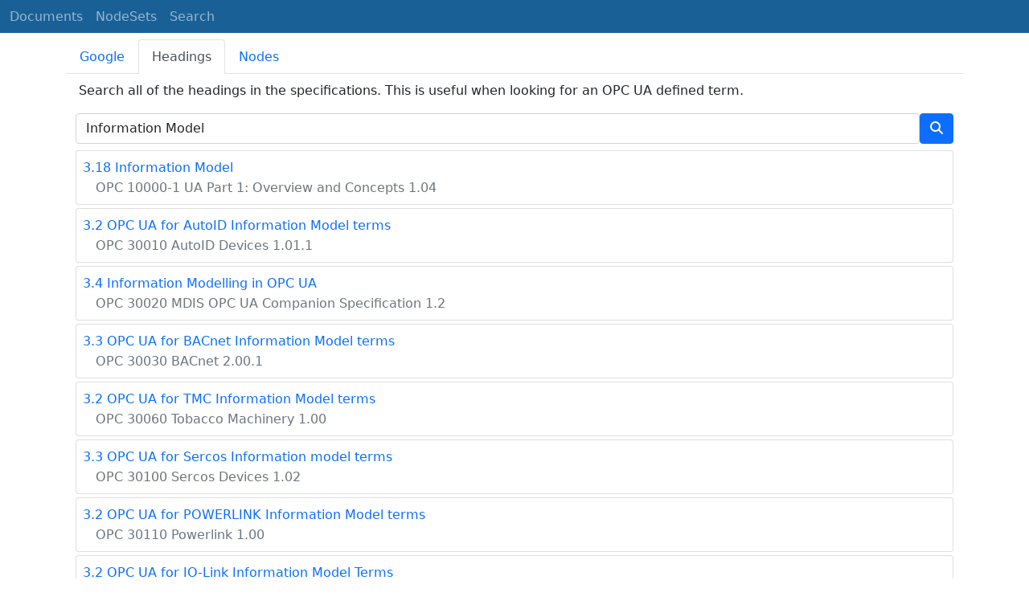

--- FILE ---
content_type: text/html; charset=utf-8
request_url: https://reference.opcfoundation.org/search?t=Information%20Model
body_size: 18416
content:

<!DOCTYPE html>
<html lang="en">
<head>
    <meta charset="utf-8" />
    <meta name="viewport" content="width=device-width, initial-scale=1.0" />
    <title>OPC UA Online Reference - Search for &#x27;Information Model&#x27;</title>
    <meta property="og:title" content="OPC UA Online Reference - Search for &#x27;Information Model&#x27;" />
        <link rel="canonical" href="https://reference.opcfoundation.org/search?t=Information Model" />
        <meta property="og:url" content="https://reference.opcfoundation.org/search?t=Information Model" />
    <meta name="keywords" content="OPCUA,Industrial Automation,Terms,Information Model" />
    <link rel="stylesheet" href="/lib/bootstrap/dist/css/bootstrap.min.css" />
    <link rel="stylesheet" href="/css/site.css?v=7zx62C1AUTQUgal_HCfaEl4f8Szgd_R10LHvJjYx9NU" />
    <link rel="stylesheet" href="/OnlineReference.MpaWebApp.styles.css?v=zG0FRjIvO_IFBNREdn0n76LhdXh1fPJ5nAo3F7dDt7k" />
</head>
<body>
    <header b-88l4uewu35>
        <nav b-88l4uewu35 class="navbar navbar-expand-lg navbar-dark opc-dark py-0">
            <div b-88l4uewu35 class="container-fluid ps-1">
                <button b-88l4uewu35 class="navbar-toggler" type="button" data-bs-toggle="collapse" data-bs-target="#navbarSupportedContent" aria-controls="navbarSupportedContent" aria-expanded="false" aria-label="Toggle navigation">
                    <span b-88l4uewu35 class="navbar-toggler-icon"></span>
                </button>
                <div b-88l4uewu35 class="collapse navbar-collapse" id="navbarSupportedContent">
                    <a b-88l4uewu35 class="navbar-brand content-to-hide" href="#"><img b-88l4uewu35 src="/opclogo.png" height="50" alt="OPC Foundation"></a>
                    <ul b-88l4uewu35 class="navbar-nav me-auto mb-2 mb-lg-0">
                        <li b-88l4uewu35 class="nav-item">
                            <a b-88l4uewu35 class="nav-link" aria-current="page" href="/">Documents</a>
                        </li>
                        <li b-88l4uewu35 class="nav-item">
                            <a b-88l4uewu35 class="nav-link" href="/nodesets">NodeSets</a>
                        </li>
                        <li b-88l4uewu35 class="nav-item">
                            <a b-88l4uewu35 class="nav-link" href="/Search">Search</a>
                        </li>
                    </ul>
                </div>
            </div>
        </nav>
    </header>
    <div b-88l4uewu35 class="container">
        <main b-88l4uewu35 role="main" class="pb-3">
            

    

<ul class="nav nav-tabs mt-2" id="searchTab" role="tablist">
    <li class="nav-item" role="presentation">
        <button class="nav-link " id="google-tab" data-bs-toggle="tab" data-bs-target="#google" type="button" role="tab" aria-controls="google" aria-selected="true">Google</button>
    </li>
    <li class="nav-item" role="presentation">
        <button class="nav-link  active show" id="heading-tab" data-bs-toggle="tab" data-bs-target="#heading" type="button" role="tab" aria-controls="heading" aria-selected="false">Headings</button>
    </li>
    <li class="nav-item" role="presentation">
        <button class="nav-link " id="nodeid-tab" data-bs-toggle="tab" data-bs-target="#nodeid" type="button" role="tab" aria-controls="nodeid" aria-selected="false">Nodes</button>
    </li>
</ul>
<div class="tab-content" id="searchTabContent">
    <div class="tab-pane fade " id="google" role="tabpanel" aria-labelledby="google-tab">
        <div class="container mt-2">
            <p class="px-1 m-0">
                Full text site search indexed by Google.
            </p>
            <div style="margin-left:-12px;margin-right:-12px;">
                <script async src="https://cse.google.com/cse.js?cx=d753375d363a94f2b"></script>
                <div class="gcse-search"></div>
            </div>
        </div>
    </div>
    <div class="tab-pane fade  active show" id="heading" role="tabpanel" aria-labelledby="heading-tab">
        <div class="container mt-2">
            <p class="px-1">
                Search all of the headings in the specifications. This is useful when looking for an OPC UA defined term.
            </p>
            <form method="post">
                <div class="d-inline-flex align-items-center w-100">
                    <input type="text" class="form-control" name="HeadingSearchText" value="Information Model" placeholder="DeviceType">
                    <button type="submit" class="btn btn-primary"><i class="fa-solid fa-magnifying-glass text-white fa-l"></i></button>
                </div>
            <input name="__RequestVerificationToken" type="hidden" value="CfDJ8KUH1fqSs6JNv-6n9SC9FPxxpnBZScecMkbM0_jTrGFD82VFQ5AMwQJElvIM7oyYAiIR130TxOfccaQEPzgHhsOGhahdYgCen7KGsddZhEukUmefTb3MVRqo4cLcMmYeBoMNFRSQ6Vgu-lYfy2iGFKo" /></form>
                <div class="container mt-2 p-0">
                        <div class="card text-left mb-1 p-0">
                            <div class="card-body m-0 p-2">
                                <p class="m-0"><a href='/Core/Part1/v104/docs/3.18'><span class="card-text">3.18 Information Model</span></a></p>
                                <p class="m-0"><a href='/Core/Part1/v104/docs/'><span class="card-text text-muted ms-3 fs-6">OPC 10000-1 UA Part 1: Overview and Concepts 1.04</span></a></p>
                            </div>
                        </div>
                        <div class="card text-left mb-1 p-0">
                            <div class="card-body m-0 p-2">
                                <p class="m-0"><a href='/AutoID/v101/docs/3.2'><span class="card-text">3.2 OPC UA for AutoID Information Model terms</span></a></p>
                                <p class="m-0"><a href='/AutoID/v101/docs/'><span class="card-text text-muted ms-3 fs-6">OPC 30010 AutoID Devices 1.01.1</span></a></p>
                            </div>
                        </div>
                        <div class="card text-left mb-1 p-0">
                            <div class="card-body m-0 p-2">
                                <p class="m-0"><a href='/MDIS/v120/docs/3.4'><span class="card-text">3.4 Information Modelling in OPC UA</span></a></p>
                                <p class="m-0"><a href='/MDIS/v120/docs/'><span class="card-text text-muted ms-3 fs-6">OPC 30020 MDIS OPC UA Companion Specification 1.2</span></a></p>
                            </div>
                        </div>
                        <div class="card text-left mb-1 p-0">
                            <div class="card-body m-0 p-2">
                                <p class="m-0"><a href='/BACnet/v200/docs/3.3'><span class="card-text">3.3 OPC UA for BACnet Information Model terms</span></a></p>
                                <p class="m-0"><a href='/BACnet/v200/docs/'><span class="card-text text-muted ms-3 fs-6">OPC 30030 BACnet 2.00.1</span></a></p>
                            </div>
                        </div>
                        <div class="card text-left mb-1 p-0">
                            <div class="card-body m-0 p-2">
                                <p class="m-0"><a href='/TMC/v100/docs/3.2'><span class="card-text">3.2 OPC UA for TMC Information Model terms</span></a></p>
                                <p class="m-0"><a href='/TMC/v100/docs/'><span class="card-text text-muted ms-3 fs-6">OPC 30060 Tobacco Machinery 1.00</span></a></p>
                            </div>
                        </div>
                        <div class="card text-left mb-1 p-0">
                            <div class="card-body m-0 p-2">
                                <p class="m-0"><a href='/Sercos/v120/docs/3.3'><span class="card-text">3.3 OPC UA for Sercos Information model terms</span></a></p>
                                <p class="m-0"><a href='/Sercos/v120/docs/'><span class="card-text text-muted ms-3 fs-6">OPC 30100 Sercos Devices 1.02</span></a></p>
                            </div>
                        </div>
                        <div class="card text-left mb-1 p-0">
                            <div class="card-body m-0 p-2">
                                <p class="m-0"><a href='/POWERLINK/v100/docs/3.2'><span class="card-text">3.2 OPC UA for POWERLINK Information Model terms</span></a></p>
                                <p class="m-0"><a href='/POWERLINK/v100/docs/'><span class="card-text text-muted ms-3 fs-6">OPC 30110 Powerlink 1.00</span></a></p>
                            </div>
                        </div>
                        <div class="card text-left mb-1 p-0">
                            <div class="card-body m-0 p-2">
                                <p class="m-0"><a href='/IOLink/v100/docs/3.2'><span class="card-text">3.2 OPC UA for IO-Link Information Model Terms</span></a></p>
                                <p class="m-0"><a href='/IOLink/v100/docs/'><span class="card-text text-muted ms-3 fs-6">OPC 30120 IO-Link Devices and IO-Link Masters 1.00</span></a></p>
                            </div>
                        </div>
                        <div class="card text-left mb-1 p-0">
                            <div class="card-body m-0 p-2">
                                <p class="m-0"><a href='/Core/Part1/v105/docs/5.3.4.4'><span class="card-text">5.3.4.4 for information models</span></a></p>
                                <p class="m-0"><a href='/Core/Part1/v105/docs/'><span class="card-text text-muted ms-3 fs-6">OPC 10000-1 UA Part 1: Overview and Concepts 1.05.06</span></a></p>
                            </div>
                        </div>
                        <div class="card text-left mb-1 p-0">
                            <div class="card-body m-0 p-2">
                                <p class="m-0"><a href='/Core/Part1/v105/docs/2.1.17'><span class="card-text">2.1.17 Information Model</span></a></p>
                                <p class="m-0"><a href='/Core/Part1/v105/docs/'><span class="card-text text-muted ms-3 fs-6">OPC 10000-1 UA Part 1: Overview and Concepts 1.05.06</span></a></p>
                            </div>
                        </div>
                        <div class="card text-left mb-1 p-0">
                            <div class="card-body m-0 p-2">
                                <p class="m-0"><a href='/Core/Part1/v104/docs/6.3.4.4'><span class="card-text">6.3.4.4 for information models</span></a></p>
                                <p class="m-0"><a href='/Core/Part1/v104/docs/'><span class="card-text text-muted ms-3 fs-6">OPC 10000-1 UA Part 1: Overview and Concepts 1.04</span></a></p>
                            </div>
                        </div>
                        <div class="card text-left mb-1 p-0">
                            <div class="card-body m-0 p-2">
                                <p class="m-0"><a href='/Core/Part5/v104/docs/?r=B.3&amp;t=1'><span class="card-text">Figure B.3 &#x2013; The StateMachine Information Model</span></a></p>
                                <p class="m-0"><a href='/Core/Part5/v104/docs/'><span class="card-text text-muted ms-3 fs-6">OPC 10000-5 UA Part 5: Information Model 1.04</span></a></p>
                            </div>
                        </div>
                        <div class="card text-left mb-1 p-0">
                            <div class="card-body m-0 p-2">
                                <p class="m-0"><a href='/Core/Part6/v105/docs/8.3'><span class="card-text">8.3 Information Model Schema</span></a></p>
                                <p class="m-0"><a href='/Core/Part6/v105/docs/'><span class="card-text text-muted ms-3 fs-6">OPC 10000-6 UA Part 6: Mappings 1.05.06</span></a></p>
                            </div>
                        </div>
                        <div class="card text-left mb-1 p-0">
                            <div class="card-body m-0 p-2">
                                <p class="m-0"><a href='/Core/Part6/v105/docs/8.4'><span class="card-text">8.4 Formal definition of UA Information Model</span></a></p>
                                <p class="m-0"><a href='/Core/Part6/v105/docs/'><span class="card-text text-muted ms-3 fs-6">OPC 10000-6 UA Part 6: Mappings 1.05.06</span></a></p>
                            </div>
                        </div>
                        <div class="card text-left mb-1 p-0">
                            <div class="card-body m-0 p-2">
                                <p class="m-0"><a href='/Core/Part6/v105/docs/F'><span class="card-text">Annex&#xA0;F (normative)Information Model XML Schema</span></a></p>
                                <p class="m-0"><a href='/Core/Part6/v105/docs/'><span class="card-text text-muted ms-3 fs-6">OPC 10000-6 UA Part 6: Mappings 1.05.06</span></a></p>
                            </div>
                        </div>
                        <div class="card text-left mb-1 p-0">
                            <div class="card-body m-0 p-2">
                                <p class="m-0"><a href='/Core/Part6/v104/docs/F'><span class="card-text">Annex&#xA0;F (normative)Information Model XML Schema</span></a></p>
                                <p class="m-0"><a href='/Core/Part6/v104/docs/'><span class="card-text text-muted ms-3 fs-6">OPC 10000-6 UA Part 6: Mappings 1.04</span></a></p>
                            </div>
                        </div>
                        <div class="card text-left mb-1 p-0">
                            <div class="card-body m-0 p-2">
                                <p class="m-0"><a href='/Core/Part7/v104/docs/5.4'><span class="card-text">5.4 Information Model and AddressSpace related features</span></a></p>
                                <p class="m-0"><a href='/Core/Part7/v104/docs/'><span class="card-text text-muted ms-3 fs-6">OPC 10000-7 UA Part 7: Profiles 1.04</span></a></p>
                            </div>
                        </div>
                        <div class="card text-left mb-1 p-0">
                            <div class="card-body m-0 p-2">
                                <p class="m-0"><a href='/Core/Part8/v104/docs/A.3.1'><span class="card-text">A.3.1 Information Model mapping</span></a></p>
                                <p class="m-0"><a href='/Core/Part8/v104/docs/'><span class="card-text text-muted ms-3 fs-6">OPC 10000-8 UA Part 8: DataAccess 1.04</span></a></p>
                            </div>
                        </div>
                        <div class="card text-left mb-1 p-0">
                            <div class="card-body m-0 p-2">
                                <p class="m-0"><a href='/Core/Part8/v104/docs/?r=A.5&amp;t=1'><span class="card-text">Figure A.5 &#x2013; Sample OPC UA Information Model for OPC DA</span></a></p>
                                <p class="m-0"><a href='/Core/Part8/v104/docs/'><span class="card-text text-muted ms-3 fs-6">OPC 10000-8 UA Part 8: DataAccess 1.04</span></a></p>
                            </div>
                        </div>
                        <div class="card text-left mb-1 p-0">
                            <div class="card-body m-0 p-2">
                                <p class="m-0"><a href='/Core/Part8/v104/docs/A.4.2'><span class="card-text">A.4.2 Information Model and Address Space mapping</span></a></p>
                                <p class="m-0"><a href='/Core/Part8/v104/docs/'><span class="card-text text-muted ms-3 fs-6">OPC 10000-8 UA Part 8: DataAccess 1.04</span></a></p>
                            </div>
                        </div>
                        <div class="card text-left mb-1 p-0">
                            <div class="card-body m-0 p-2">
                                <p class="m-0"><a href='/Core/Part8/v104/docs/?r=A.8&amp;t=1'><span class="card-text">Figure A.8 &#x2013; Sample OPC DA mapping of OPC UA Information Model and Address Space</span></a></p>
                                <p class="m-0"><a href='/Core/Part8/v104/docs/'><span class="card-text text-muted ms-3 fs-6">OPC 10000-8 UA Part 8: DataAccess 1.04</span></a></p>
                            </div>
                        </div>
                        <div class="card text-left mb-1 p-0">
                            <div class="card-body m-0 p-2">
                                <p class="m-0"><a href='/Core/Part8/v105/docs/A.3.1'><span class="card-text">A.3.1 Information Model mapping</span></a></p>
                                <p class="m-0"><a href='/Core/Part8/v105/docs/'><span class="card-text text-muted ms-3 fs-6">OPC 10000-8 UA Part 8: DataAccess 1.05.06</span></a></p>
                            </div>
                        </div>
                        <div class="card text-left mb-1 p-0">
                            <div class="card-body m-0 p-2">
                                <p class="m-0"><a href='/Core/Part8/v105/docs/?r=A.4&amp;t=1'><span class="card-text">Figure A.4 &#x2013; Sample OPC DA mapping of OPC UA Information Model and Address Space</span></a></p>
                                <p class="m-0"><a href='/Core/Part8/v105/docs/'><span class="card-text text-muted ms-3 fs-6">OPC 10000-8 UA Part 8: DataAccess 1.05.06</span></a></p>
                            </div>
                        </div>
                        <div class="card text-left mb-1 p-0">
                            <div class="card-body m-0 p-2">
                                <p class="m-0"><a href='/Core/Part8/v105/docs/?r=A.1&amp;t=1'><span class="card-text">Figure A.1 &#x2013; Sample OPC UA Information Model for OPC DA</span></a></p>
                                <p class="m-0"><a href='/Core/Part8/v105/docs/'><span class="card-text text-muted ms-3 fs-6">OPC 10000-8 UA Part 8: DataAccess 1.05.06</span></a></p>
                            </div>
                        </div>
                        <div class="card text-left mb-1 p-0">
                            <div class="card-body m-0 p-2">
                                <p class="m-0"><a href='/Core/Part8/v105/docs/A.4.2'><span class="card-text">A.4.2 Information Model and Address Space mapping</span></a></p>
                                <p class="m-0"><a href='/Core/Part8/v105/docs/'><span class="card-text text-muted ms-3 fs-6">OPC 10000-8 UA Part 8: DataAccess 1.05.06</span></a></p>
                            </div>
                        </div>
                        <div class="card text-left mb-1 p-0">
                            <div class="card-body m-0 p-2">
                                <p class="m-0"><a href='/GDS/v104/docs/9.5'><span class="card-text">9.5 Information Model for Requesting Access Tokens</span></a></p>
                                <p class="m-0"><a href='/GDS/v104/docs/'><span class="card-text text-muted ms-3 fs-6">OPC 10000-12 UA Part 12: Discovery and Global Services 1.04</span></a></p>
                            </div>
                        </div>
                        <div class="card text-left mb-1 p-0">
                            <div class="card-body m-0 p-2">
                                <p class="m-0"><a href='/GDS/v104/docs/6.3'><span class="card-text">6.3 Information Model</span></a></p>
                                <p class="m-0"><a href='/GDS/v104/docs/'><span class="card-text text-muted ms-3 fs-6">OPC 10000-12 UA Part 12: Discovery and Global Services 1.04</span></a></p>
                            </div>
                        </div>
                        <div class="card text-left mb-1 p-0">
                            <div class="card-body m-0 p-2">
                                <p class="m-0"><a href='/GDS/v104/docs/7.5'><span class="card-text">7.5 Common Information Model</span></a></p>
                                <p class="m-0"><a href='/GDS/v104/docs/'><span class="card-text text-muted ms-3 fs-6">OPC 10000-12 UA Part 12: Discovery and Global Services 1.04</span></a></p>
                            </div>
                        </div>
                        <div class="card text-left mb-1 p-0">
                            <div class="card-body m-0 p-2">
                                <p class="m-0"><a href='/GDS/v104/docs/7.6'><span class="card-text">7.6 Information Model for Pull Certificate Management</span></a></p>
                                <p class="m-0"><a href='/GDS/v104/docs/'><span class="card-text text-muted ms-3 fs-6">OPC 10000-12 UA Part 12: Discovery and Global Services 1.04</span></a></p>
                            </div>
                        </div>
                        <div class="card text-left mb-1 p-0">
                            <div class="card-body m-0 p-2">
                                <p class="m-0"><a href='/GDS/v104/docs/7.7'><span class="card-text">7.7 Information Model for Push Certificate Management</span></a></p>
                                <p class="m-0"><a href='/GDS/v104/docs/'><span class="card-text text-muted ms-3 fs-6">OPC 10000-12 UA Part 12: Discovery and Global Services 1.04</span></a></p>
                            </div>
                        </div>
                        <div class="card text-left mb-1 p-0">
                            <div class="card-body m-0 p-2">
                                <p class="m-0"><a href='/GDS/v104/docs/8.4'><span class="card-text">8.4 Information Model for Pull Management</span></a></p>
                                <p class="m-0"><a href='/GDS/v104/docs/'><span class="card-text text-muted ms-3 fs-6">OPC 10000-12 UA Part 12: Discovery and Global Services 1.04</span></a></p>
                            </div>
                        </div>
                        <div class="card text-left mb-1 p-0">
                            <div class="card-body m-0 p-2">
                                <p class="m-0"><a href='/GDS/v104/docs/9.6'><span class="card-text">9.6 Information Model for Configuring Servers</span></a></p>
                                <p class="m-0"><a href='/GDS/v104/docs/'><span class="card-text text-muted ms-3 fs-6">OPC 10000-12 UA Part 12: Discovery and Global Services 1.04</span></a></p>
                            </div>
                        </div>
                        <div class="card text-left mb-1 p-0">
                            <div class="card-body m-0 p-2">
                                <p class="m-0"><a href='/GDS/v105/docs/7.8'><span class="card-text">7.8 Common Information Model</span></a></p>
                                <p class="m-0"><a href='/GDS/v105/docs/'><span class="card-text text-muted ms-3 fs-6">OPC 10000-12 UA Part 12: Discovery and Global Services 1.05.06</span></a></p>
                            </div>
                        </div>
                        <div class="card text-left mb-1 p-0">
                            <div class="card-body m-0 p-2">
                                <p class="m-0"><a href='/GDS/v105/docs/7.9'><span class="card-text">7.9 Information Model for Pull Certificate Management</span></a></p>
                                <p class="m-0"><a href='/GDS/v105/docs/'><span class="card-text text-muted ms-3 fs-6">OPC 10000-12 UA Part 12: Discovery and Global Services 1.05.06</span></a></p>
                            </div>
                        </div>
                        <div class="card text-left mb-1 p-0">
                            <div class="card-body m-0 p-2">
                                <p class="m-0"><a href='/GDS/v105/docs/7.10'><span class="card-text">7.10 Information Model for Push Certificate Management</span></a></p>
                                <p class="m-0"><a href='/GDS/v105/docs/'><span class="card-text text-muted ms-3 fs-6">OPC 10000-12 UA Part 12: Discovery and Global Services 1.05.06</span></a></p>
                            </div>
                        </div>
                        <div class="card text-left mb-1 p-0">
                            <div class="card-body m-0 p-2">
                                <p class="m-0"><a href='/GDS/v105/docs/8.5'><span class="card-text">8.5 Information Model for Pull Management</span></a></p>
                                <p class="m-0"><a href='/GDS/v105/docs/'><span class="card-text text-muted ms-3 fs-6">OPC 10000-12 UA Part 12: Discovery and Global Services 1.05.06</span></a></p>
                            </div>
                        </div>
                        <div class="card text-left mb-1 p-0">
                            <div class="card-body m-0 p-2">
                                <p class="m-0"><a href='/GDS/v105/docs/8.6'><span class="card-text">8.6 Information Model for Push Management</span></a></p>
                                <p class="m-0"><a href='/GDS/v105/docs/'><span class="card-text text-muted ms-3 fs-6">OPC 10000-12 UA Part 12: Discovery and Global Services 1.05.06</span></a></p>
                            </div>
                        </div>
                        <div class="card text-left mb-1 p-0">
                            <div class="card-body m-0 p-2">
                                <p class="m-0"><a href='/GDS/v105/docs/9.6'><span class="card-text">9.6 Information Model for Requesting AccessTokens</span></a></p>
                                <p class="m-0"><a href='/GDS/v105/docs/'><span class="card-text text-muted ms-3 fs-6">OPC 10000-12 UA Part 12: Discovery and Global Services 1.05.06</span></a></p>
                            </div>
                        </div>
                        <div class="card text-left mb-1 p-0">
                            <div class="card-body m-0 p-2">
                                <p class="m-0"><a href='/GDS/v105/docs/6.5'><span class="card-text">6.5 Information Model</span></a></p>
                                <p class="m-0"><a href='/GDS/v105/docs/'><span class="card-text text-muted ms-3 fs-6">OPC 10000-12 UA Part 12: Discovery and Global Services 1.05.06</span></a></p>
                            </div>
                        </div>
                        <div class="card text-left mb-1 p-0">
                            <div class="card-body m-0 p-2">
                                <p class="m-0"><a href='/GDS/v105/docs/9.7'><span class="card-text">9.7 Information Model for Configuring Servers</span></a></p>
                                <p class="m-0"><a href='/GDS/v105/docs/'><span class="card-text text-muted ms-3 fs-6">OPC 10000-12 UA Part 12: Discovery and Global Services 1.05.06</span></a></p>
                            </div>
                        </div>
                        <div class="card text-left mb-1 p-0">
                            <div class="card-body m-0 p-2">
                                <p class="m-0"><a href='/GDS/v104/docs/8.5'><span class="card-text">8.5 Information Model for Push Management</span></a></p>
                                <p class="m-0"><a href='/GDS/v104/docs/'><span class="card-text text-muted ms-3 fs-6">OPC 10000-12 UA Part 12: Discovery and Global Services 1.04</span></a></p>
                            </div>
                        </div>
                        <div class="card text-left mb-1 p-0">
                            <div class="card-body m-0 p-2">
                                <p class="m-0"><a href='/Safety/v104/docs/A.1'><span class="card-text">A.1 Namespace and identifiers for Safety Information Model</span></a></p>
                                <p class="m-0"><a href='/Safety/v104/docs/'><span class="card-text text-muted ms-3 fs-6">OPC 10000-15 UA Part 15: Safety 1.04</span></a></p>
                            </div>
                        </div>
                        <div class="card text-left mb-1 p-0">
                            <div class="card-body m-0 p-2">
                                <p class="m-0"><a href='/Safety/v105/docs/6.2'><span class="card-text">6.2 Information models</span></a></p>
                                <p class="m-0"><a href='/Safety/v105/docs/'><span class="card-text text-muted ms-3 fs-6">OPC 10000-15 UA Part 15: Safety 1.05.04</span></a></p>
                            </div>
                        </div>
                        <div class="card text-left mb-1 p-0">
                            <div class="card-body m-0 p-2">
                                <p class="m-0"><a href='/Core/Part16/v105/docs/?r=3&amp;t=1'><span class="card-text">Figure 3 &#x2013; The StateMachine Information Model</span></a></p>
                                <p class="m-0"><a href='/Core/Part16/v105/docs/'><span class="card-text text-muted ms-3 fs-6">OPC 10000-16 UA Part 16: State Machines 1.05.04</span></a></p>
                            </div>
                        </div>
                        <div class="card text-left mb-1 p-0">
                            <div class="card-body m-0 p-2">
                                <p class="m-0"><a href='/Onboarding/v105/docs/A.1'><span class="card-text">A.1 Namespace and Identifiers for the Onboarding Information Model</span></a></p>
                                <p class="m-0"><a href='/Onboarding/v105/docs/'><span class="card-text text-muted ms-3 fs-6">OPC 10000-21 UA Part 21: Device Onboarding 1.05.04</span></a></p>
                            </div>
                        </div>
                        <div class="card text-left mb-1 p-0">
                            <div class="card-body m-0 p-2">
                                <p class="m-0"><a href='/Scheduler/v105/docs/?r=1&amp;t=1'><span class="card-text">Figure 1 &#x2013; Overview Scheduler Information Model</span></a></p>
                                <p class="m-0"><a href='/Scheduler/v105/docs/'><span class="card-text text-muted ms-3 fs-6">OPC 10000-24 UA Part 24: Scheduler 1.05.02</span></a></p>
                            </div>
                        </div>
                        <div class="card text-left mb-1 p-0">
                            <div class="card-body m-0 p-2">
                                <p class="m-0"><a href='/Scheduler/v105/docs/A.1'><span class="card-text">A.1 Namespace and Identifiers for the Scheduler Information Model</span></a></p>
                                <p class="m-0"><a href='/Scheduler/v105/docs/'><span class="card-text text-muted ms-3 fs-6">OPC 10000-24 UA Part 24: Scheduler 1.05.02</span></a></p>
                            </div>
                        </div>
                        <div class="card text-left mb-1 p-0">
                            <div class="card-body m-0 p-2">
                                <p class="m-0"><a href='/Core/Part26/v105/docs/?r=2&amp;t=1'><span class="card-text">Figure 2 &#x2013; Overview of LogObject Information Model</span></a></p>
                                <p class="m-0"><a href='/Core/Part26/v105/docs/'><span class="card-text text-muted ms-3 fs-6">OPC 10000-26 UA Part 26: LogObject 1.05.05</span></a></p>
                            </div>
                        </div>
                        <div class="card text-left mb-1 p-0">
                            <div class="card-body m-0 p-2">
                                <p class="m-0"><a href='/UAFX/Part80/v100/docs/6.2'><span class="card-text">6.2 UAFX Information Model</span></a></p>
                                <p class="m-0"><a href='/UAFX/Part80/v100/docs/'><span class="card-text text-muted ms-3 fs-6">OPC 10000-80 UAFX Part 80: Overview and Concepts 1.00.03</span></a></p>
                            </div>
                        </div>
                        <div class="card text-left mb-1 p-0">
                            <div class="card-body m-0 p-2">
                                <p class="m-0"><a href='/UAFX/Part81/v100/docs/A.1'><span class="card-text">A.1 Namespace and identifiers for OPC UA FX Information Model</span></a></p>
                                <p class="m-0"><a href='/UAFX/Part81/v100/docs/'><span class="card-text text-muted ms-3 fs-6">OPC 10000-81 UAFX Part 81: Connecting Devices and Information Model 1.00.03</span></a></p>
                            </div>
                        </div>
                        <div class="card text-left mb-1 p-0">
                            <div class="card-body m-0 p-2">
                                <p class="m-0"><a href='/UAFX/Part81/v100/docs/B'><span class="card-text">Annex&#xA0;B (informative)Applying OPC UA FX to other Information Models</span></a></p>
                                <p class="m-0"><a href='/UAFX/Part81/v100/docs/'><span class="card-text text-muted ms-3 fs-6">OPC 10000-81 UAFX Part 81: Connecting Devices and Information Model 1.00.03</span></a></p>
                            </div>
                        </div>
                        <div class="card text-left mb-1 p-0">
                            <div class="card-body m-0 p-2">
                                <p class="m-0"><a href='/UAFX/Part81/v100/docs/C.1'><span class="card-text">C.1 OPC UA Safety Information Model</span></a></p>
                                <p class="m-0"><a href='/UAFX/Part81/v100/docs/'><span class="card-text text-muted ms-3 fs-6">OPC 10000-81 UAFX Part 81: Connecting Devices and Information Model 1.00.03</span></a></p>
                            </div>
                        </div>
                        <div class="card text-left mb-1 p-0">
                            <div class="card-body m-0 p-2">
                                <p class="m-0"><a href='/UAFX/Part81/v100/docs/D'><span class="card-text">Annex&#xA0;D (informative)Information Model examples</span></a></p>
                                <p class="m-0"><a href='/UAFX/Part81/v100/docs/'><span class="card-text text-muted ms-3 fs-6">OPC 10000-81 UAFX Part 81: Connecting Devices and Information Model 1.00.03</span></a></p>
                            </div>
                        </div>
                        <div class="card text-left mb-1 p-0">
                            <div class="card-body m-0 p-2">
                                <p class="m-0"><a href='/UAFX/Part81/v100/docs/?r=17&amp;t=1'><span class="card-text">Figure 17 &#x2013; Overview of OPC UA FX Information Model</span></a></p>
                                <p class="m-0"><a href='/UAFX/Part81/v100/docs/'><span class="card-text text-muted ms-3 fs-6">OPC 10000-81 UAFX Part 81: Connecting Devices and Information Model 1.00.03</span></a></p>
                            </div>
                        </div>
                        <div class="card text-left mb-1 p-0">
                            <div class="card-body m-0 p-2">
                                <p class="m-0"><a href='/UAFX/Part81/v100/docs/?r=1&amp;t=1'><span class="card-text">Figure 1 &#x2013; OPC UA FX Information Model overview</span></a></p>
                                <p class="m-0"><a href='/UAFX/Part81/v100/docs/'><span class="card-text text-muted ms-3 fs-6">OPC 10000-81 UAFX Part 81: Connecting Devices and Information Model 1.00.03</span></a></p>
                            </div>
                        </div>
                        <div class="card text-left mb-1 p-0">
                            <div class="card-body m-0 p-2">
                                <p class="m-0"><a href='/UAFX/Part82/v100/docs/?r=7&amp;t=1'><span class="card-text">Figure 7 &#x2013; Example Information Model for a physical interface</span></a></p>
                                <p class="m-0"><a href='/UAFX/Part82/v100/docs/'><span class="card-text text-muted ms-3 fs-6">OPC 10000-82 UAFX Part 82: Networking 1.00.03</span></a></p>
                            </div>
                        </div>
                        <div class="card text-left mb-1 p-0">
                            <div class="card-body m-0 p-2">
                                <p class="m-0"><a href='/UAFX/Part83/v100/docs/7.3.3'><span class="card-text">7.3.3 Information Model files</span></a></p>
                                <p class="m-0"><a href='/UAFX/Part83/v100/docs/'><span class="card-text text-muted ms-3 fs-6">OPC 10000-83 UAFX Part 83:  OfflineEngineering 1.00.03</span></a></p>
                            </div>
                        </div>
                        <div class="card text-left mb-1 p-0">
                            <div class="card-body m-0 p-2">
                                <p class="m-0"><a href='/UAFX/Part83/v100/docs/8.3.6'><span class="card-text">8.3.6 Conversion to an OPC UA FX AML Information Model</span></a></p>
                                <p class="m-0"><a href='/UAFX/Part83/v100/docs/'><span class="card-text text-muted ms-3 fs-6">OPC 10000-83 UAFX Part 83:  OfflineEngineering 1.00.03</span></a></p>
                            </div>
                        </div>
                        <div class="card text-left mb-1 p-0">
                            <div class="card-body m-0 p-2">
                                <p class="m-0"><a href='/UAFX/Part83/v100/docs/?r=2&amp;t=1'><span class="card-text">Figure 2 &#x2013; Engineers work in sequence on the Information&#xA0;Model of one AutomationComponent</span></a></p>
                                <p class="m-0"><a href='/UAFX/Part83/v100/docs/'><span class="card-text text-muted ms-3 fs-6">OPC 10000-83 UAFX Part 83:  OfflineEngineering 1.00.03</span></a></p>
                            </div>
                        </div>
                        <div class="card text-left mb-1 p-0">
                            <div class="card-body m-0 p-2">
                                <p class="m-0"><a href='/UAFX/Part83/v100/docs/?r=3&amp;t=1'><span class="card-text">Figure 3 &#x2013; Engineers mutually exchange Information&#xA0;Models of AutomationComponents</span></a></p>
                                <p class="m-0"><a href='/UAFX/Part83/v100/docs/'><span class="card-text text-muted ms-3 fs-6">OPC 10000-83 UAFX Part 83:  OfflineEngineering 1.00.03</span></a></p>
                            </div>
                        </div>
                        <div class="card text-left mb-1 p-0">
                            <div class="card-body m-0 p-2">
                                <p class="m-0"><a href='/UAFX/Part83/v100/docs/5.4'><span class="card-text">5.4 OPC UA FX AML Information Model files</span></a></p>
                                <p class="m-0"><a href='/UAFX/Part83/v100/docs/'><span class="card-text text-muted ms-3 fs-6">OPC 10000-83 UAFX Part 83:  OfflineEngineering 1.00.03</span></a></p>
                            </div>
                        </div>
                        <div class="card text-left mb-1 p-0">
                            <div class="card-body m-0 p-2">
                                <p class="m-0"><a href='/UAFX/Part83/v100/docs/?r=22&amp;t=1'><span class="card-text">Figure 22 &#x2013; Generation of OPC UA FX AML Information Model</span></a></p>
                                <p class="m-0"><a href='/UAFX/Part83/v100/docs/'><span class="card-text text-muted ms-3 fs-6">OPC 10000-83 UAFX Part 83:  OfflineEngineering 1.00.03</span></a></p>
                            </div>
                        </div>
                        <div class="card text-left mb-1 p-0">
                            <div class="card-body m-0 p-2">
                                <p class="m-0"><a href='/UAFX/Part84/v100/docs/5.4.4.2'><span class="card-text">5.4.4.2 UAFX Descriptor Contents &#x2013; UAFX Information Model</span></a></p>
                                <p class="m-0"><a href='/UAFX/Part84/v100/docs/'><span class="card-text text-muted ms-3 fs-6">OPC 10000-84 UAFX Part 84: Profiles 1.00.03</span></a></p>
                            </div>
                        </div>
                        <div class="card text-left mb-1 p-0">
                            <div class="card-body m-0 p-2">
                                <p class="m-0"><a href='/UAFX/Part84/v100/docs/5.4.4.3'><span class="card-text">5.4.4.3 UAFX Descriptor Contents &#x2013; Networking Information Model</span></a></p>
                                <p class="m-0"><a href='/UAFX/Part84/v100/docs/'><span class="card-text text-muted ms-3 fs-6">OPC 10000-84 UAFX Part 84: Profiles 1.00.03</span></a></p>
                            </div>
                        </div>
                        <div class="card text-left mb-1 p-0">
                            <div class="card-body m-0 p-2">
                                <p class="m-0"><a href='/UAFX/Part84/v100/docs/5.4.4.4'><span class="card-text">5.4.4.4 UAFX Descriptor Contents &#x2013; Core UA Information Model</span></a></p>
                                <p class="m-0"><a href='/UAFX/Part84/v100/docs/'><span class="card-text text-muted ms-3 fs-6">OPC 10000-84 UAFX Part 84: Profiles 1.00.03</span></a></p>
                            </div>
                        </div>
                        <div class="card text-left mb-1 p-0">
                            <div class="card-body m-0 p-2">
                                <p class="m-0"><a href='/UAFX/Part84/v100/docs/6.6.2'><span class="card-text">6.6.2 UAFX Information Model Facets</span></a></p>
                                <p class="m-0"><a href='/UAFX/Part84/v100/docs/'><span class="card-text text-muted ms-3 fs-6">OPC 10000-84 UAFX Part 84: Profiles 1.00.03</span></a></p>
                            </div>
                        </div>
                        <div class="card text-left mb-1 p-0">
                            <div class="card-body m-0 p-2">
                                <p class="m-0"><a href='/UAFX/Part84/v100/docs/?r=12&amp;t=2'><span class="card-text">Table 12 &#x2013; UAFX Descriptor Contents &#x2013; UAFX Information Model</span></a></p>
                                <p class="m-0"><a href='/UAFX/Part84/v100/docs/'><span class="card-text text-muted ms-3 fs-6">OPC 10000-84 UAFX Part 84: Profiles 1.00.03</span></a></p>
                            </div>
                        </div>
                        <div class="card text-left mb-1 p-0">
                            <div class="card-body m-0 p-2">
                                <p class="m-0"><a href='/UAFX/Part84/v100/docs/?r=13&amp;t=2'><span class="card-text">Table 13 &#x2013; UAFX Descriptor Contents &#x2013; Networking Information Model</span></a></p>
                                <p class="m-0"><a href='/UAFX/Part84/v100/docs/'><span class="card-text text-muted ms-3 fs-6">OPC 10000-84 UAFX Part 84: Profiles 1.00.03</span></a></p>
                            </div>
                        </div>
                        <div class="card text-left mb-1 p-0">
                            <div class="card-body m-0 p-2">
                                <p class="m-0"><a href='/UAFX/Part84/v100/docs/5.2'><span class="card-text">5.2 UAFX Information Model</span></a></p>
                                <p class="m-0"><a href='/UAFX/Part84/v100/docs/'><span class="card-text text-muted ms-3 fs-6">OPC 10000-84 UAFX Part 84: Profiles 1.00.03</span></a></p>
                            </div>
                        </div>
                        <div class="card text-left mb-1 p-0">
                            <div class="card-body m-0 p-2">
                                <p class="m-0"><a href='/UAFX/Part84/v100/docs/?r=14&amp;t=2'><span class="card-text">Table 14 &#x2013; UAFX Descriptor Contents &#x2013; Networking Information Model</span></a></p>
                                <p class="m-0"><a href='/UAFX/Part84/v100/docs/'><span class="card-text text-muted ms-3 fs-6">OPC 10000-84 UAFX Part 84: Profiles 1.00.03</span></a></p>
                            </div>
                        </div>
                        <div class="card text-left mb-1 p-0">
                            <div class="card-body m-0 p-2">
                                <p class="m-0"><a href='/DI/v102/docs/4.2.1'><span class="card-text">4.2.1 Information Modelling in OPC UA</span></a></p>
                                <p class="m-0"><a href='/DI/v102/docs/'><span class="card-text text-muted ms-3 fs-6">OPC 10000-100 Devices 1.02.02</span></a></p>
                            </div>
                        </div>
                        <div class="card text-left mb-1 p-0">
                            <div class="card-body m-0 p-2">
                                <p class="m-0"><a href='/DI/v105/docs/A.1'><span class="card-text">A.1 NodeSet and Supplementary Files for DI Information Model</span></a></p>
                                <p class="m-0"><a href='/DI/v105/docs/'><span class="card-text text-muted ms-3 fs-6">OPC 10000-100 Devices 1.05.0</span></a></p>
                            </div>
                        </div>
                        <div class="card text-left mb-1 p-0">
                            <div class="card-body m-0 p-2">
                                <p class="m-0"><a href='/DI/v102/docs/?r=3&amp;t=1'><span class="card-text">Figure 3 &#x2013; The OPC UA Information Model Notation</span></a></p>
                                <p class="m-0"><a href='/DI/v102/docs/'><span class="card-text text-muted ms-3 fs-6">OPC 10000-100 Devices 1.02.02</span></a></p>
                            </div>
                        </div>
                        <div class="card text-left mb-1 p-0">
                            <div class="card-body m-0 p-2">
                                <p class="m-0"><a href='/AMB/v101/docs/A.1'><span class="card-text">A.1 NodeSet and supplementary files for Asset Management Basics (AMB) Information Model</span></a></p>
                                <p class="m-0"><a href='/AMB/v101/docs/'><span class="card-text text-muted ms-3 fs-6">OPC 10000-110 Asset Management Basics 1.01.1</span></a></p>
                            </div>
                        </div>
                        <div class="card text-left mb-1 p-0">
                            <div class="card-body m-0 p-2">
                                <p class="m-0"><a href='/AMB/v101/docs/6.2'><span class="card-text">6.2 Where to apply the Asset Management Basics Information Model?</span></a></p>
                                <p class="m-0"><a href='/AMB/v101/docs/'><span class="card-text text-muted ms-3 fs-6">OPC 10000-110 Asset Management Basics 1.01.1</span></a></p>
                            </div>
                        </div>
                        <div class="card text-left mb-1 p-0">
                            <div class="card-body m-0 p-2">
                                <p class="m-0"><a href='/XML/v100/docs/A.1'><span class="card-text">A.1 NodeSet and Supplementary Files for XML Data Types Information Model</span></a></p>
                                <p class="m-0"><a href='/XML/v100/docs/'><span class="card-text text-muted ms-3 fs-6">OPC 10000-120 XML DataType Mapping 1.00</span></a></p>
                            </div>
                        </div>
                        <div class="card text-left mb-1 p-0">
                            <div class="card-body m-0 p-2">
                                <p class="m-0"><a href='/XML/v100/docs/?r=38&amp;t=2'><span class="card-text">Table 38 &#x2013; Conformance Units for Information Model for XML Data Types</span></a></p>
                                <p class="m-0"><a href='/XML/v100/docs/'><span class="card-text text-muted ms-3 fs-6">OPC 10000-120 XML DataType Mapping 1.00</span></a></p>
                            </div>
                        </div>
                        <div class="card text-left mb-1 p-0">
                            <div class="card-body m-0 p-2">
                                <p class="m-0"><a href='/XML/v100/docs/?r=39&amp;t=2'><span class="card-text">Table 39 &#x2013; Profile URIs for Information Model for XML Data Types</span></a></p>
                                <p class="m-0"><a href='/XML/v100/docs/'><span class="card-text text-muted ms-3 fs-6">OPC 10000-120 XML DataType Mapping 1.00</span></a></p>
                            </div>
                        </div>
                        <div class="card text-left mb-1 p-0">
                            <div class="card-body m-0 p-2">
                                <p class="m-0"><a href='/IA/v101/docs/7.3'><span class="card-text">7.3 Calibration Target Information Model overview</span></a></p>
                                <p class="m-0"><a href='/IA/v101/docs/'><span class="card-text text-muted ms-3 fs-6">OPC 10000-200 Industrial Automation - Basics 1.01.4</span></a></p>
                            </div>
                        </div>
                        <div class="card text-left mb-1 p-0">
                            <div class="card-body m-0 p-2">
                                <p class="m-0"><a href='/IA/v101/docs/A.1'><span class="card-text">A.1 NodeSet and Supplementary Files for Industrial Automation (IA) Information Model</span></a></p>
                                <p class="m-0"><a href='/IA/v101/docs/'><span class="card-text text-muted ms-3 fs-6">OPC 10000-200 Industrial Automation - Basics 1.01.4</span></a></p>
                            </div>
                        </div>
                        <div class="card text-left mb-1 p-0">
                            <div class="card-body m-0 p-2">
                                <p class="m-0"><a href='/RSL/v100/docs/?r=3&amp;t=1'><span class="card-text">Figure 3 &#x2013; Relative Spatial Location Information Model overview</span></a></p>
                                <p class="m-0"><a href='/RSL/v100/docs/'><span class="card-text text-muted ms-3 fs-6">OPC 10000-210 Industrial Automation - Relative Spatial Location 1.00.1</span></a></p>
                            </div>
                        </div>
                        <div class="card text-left mb-1 p-0">
                            <div class="card-body m-0 p-2">
                                <p class="m-0"><a href='/RSL/v100/docs/A.1'><span class="card-text">A.1 Namespace and identifiers for Relative Spatial Location Information Model</span></a></p>
                                <p class="m-0"><a href='/RSL/v100/docs/'><span class="card-text text-muted ms-3 fs-6">OPC 10000-210 Industrial Automation - Relative Spatial Location 1.00.1</span></a></p>
                            </div>
                        </div>
                        <div class="card text-left mb-1 p-0">
                            <div class="card-body m-0 p-2">
                                <p class="m-0"><a href='/GPOS/v100/docs/4.2.3'><span class="card-text">4.2.3 Information modelling in OPC UA</span></a></p>
                                <p class="m-0"><a href='/GPOS/v100/docs/'><span class="card-text text-muted ms-3 fs-6">OPC 10000-211 Global Positioning 1.0.0</span></a></p>
                            </div>
                        </div>
                        <div class="card text-left mb-1 p-0">
                            <div class="card-body m-0 p-2">
                                <p class="m-0"><a href='/GPOS/v100/docs/A.1'><span class="card-text">A.1 NodeSet and supplementary files for Global Positioning Information Model</span></a></p>
                                <p class="m-0"><a href='/GPOS/v100/docs/'><span class="card-text text-muted ms-3 fs-6">OPC 10000-211 Global Positioning 1.0.0</span></a></p>
                            </div>
                        </div>
                        <div class="card text-left mb-1 p-0">
                            <div class="card-body m-0 p-2">
                                <p class="m-0"><a href='/GPOS/v100/docs/?r=5&amp;t=1'><span class="card-text">Figure 5 &#x2013; The OPC UA Information Model notation</span></a></p>
                                <p class="m-0"><a href='/GPOS/v100/docs/'><span class="card-text text-muted ms-3 fs-6">OPC 10000-211 Global Positioning 1.0.0</span></a></p>
                            </div>
                        </div>
                        <div class="card text-left mb-1 p-0">
                            <div class="card-body m-0 p-2">
                                <p class="m-0"><a href='/ISA-95/v100/docs/?r=25&amp;t=1'><span class="card-text">Figure 25 Equipment Information Model</span></a></p>
                                <p class="m-0"><a href='/ISA-95/v100/docs/'><span class="card-text text-muted ms-3 fs-6">OPC 10030 ISA-95 Common Object Model 1.00</span></a></p>
                            </div>
                        </div>
                        <div class="card text-left mb-1 p-0">
                            <div class="card-body m-0 p-2">
                                <p class="m-0"><a href='/ISA-95/v100/docs/?r=107&amp;t=2'><span class="card-text">Table 107 &#x2013; ISA95 Client Information Model</span></a></p>
                                <p class="m-0"><a href='/ISA-95/v100/docs/'><span class="card-text text-muted ms-3 fs-6">OPC 10030 ISA-95 Common Object Model 1.00</span></a></p>
                            </div>
                        </div>
                        <div class="card text-left mb-1 p-0">
                            <div class="card-body m-0 p-2">
                                <p class="m-0"><a href='/ISA-95/v100/docs/?r=106&amp;t=2'><span class="card-text">Table 106 &#x2013; ISA95 Server Information Model</span></a></p>
                                <p class="m-0"><a href='/ISA-95/v100/docs/'><span class="card-text text-muted ms-3 fs-6">OPC 10030 ISA-95 Common Object Model 1.00</span></a></p>
                            </div>
                        </div>
                        <div class="card text-left mb-1 p-0">
                            <div class="card-body m-0 p-2">
                                <p class="m-0"><a href='/ISA-95/v100/docs/4.3.4'><span class="card-text">4.3.4 Information Modelling in OPC UA</span></a></p>
                                <p class="m-0"><a href='/ISA-95/v100/docs/'><span class="card-text text-muted ms-3 fs-6">OPC 10030 ISA-95 Common Object Model 1.00</span></a></p>
                            </div>
                        </div>
                        <div class="card text-left mb-1 p-0">
                            <div class="card-body m-0 p-2">
                                <p class="m-0"><a href='/ISA-95/v100/docs/?r=19&amp;t=1'><span class="card-text">Figure 19 - ISA-95 Base Information Model Overview</span></a></p>
                                <p class="m-0"><a href='/ISA-95/v100/docs/'><span class="card-text text-muted ms-3 fs-6">OPC 10030 ISA-95 Common Object Model 1.00</span></a></p>
                            </div>
                        </div>
                        <div class="card text-left mb-1 p-0">
                            <div class="card-body m-0 p-2">
                                <p class="m-0"><a href='/ISA-95/v100/docs/?r=23&amp;t=1'><span class="card-text">Figure 23 - Personnel Information Model</span></a></p>
                                <p class="m-0"><a href='/ISA-95/v100/docs/'><span class="card-text text-muted ms-3 fs-6">OPC 10030 ISA-95 Common Object Model 1.00</span></a></p>
                            </div>
                        </div>
                        <div class="card text-left mb-1 p-0">
                            <div class="card-body m-0 p-2">
                                <p class="m-0"><a href='/ISA-95/v100/docs/?r=11&amp;t=1'><span class="card-text">Figure 11 &#x2013; The OPC UA Information Model Notation</span></a></p>
                                <p class="m-0"><a href='/ISA-95/v100/docs/'><span class="card-text text-muted ms-3 fs-6">OPC 10030 ISA-95 Common Object Model 1.00</span></a></p>
                            </div>
                        </div>
                        <div class="card text-left mb-1 p-0">
                            <div class="card-body m-0 p-2">
                                <p class="m-0"><a href='/ISA-95/v100/docs/?r=28&amp;t=1'><span class="card-text">Figure 28 - Physical Asset Information Model</span></a></p>
                                <p class="m-0"><a href='/ISA-95/v100/docs/'><span class="card-text text-muted ms-3 fs-6">OPC 10030 ISA-95 Common Object Model 1.00</span></a></p>
                            </div>
                        </div>
                        <div class="card text-left mb-1 p-0">
                            <div class="card-body m-0 p-2">
                                <p class="m-0"><a href='/ISA-95/v100/docs/?r=15&amp;t=1'><span class="card-text">Figure 15 - ISA-95 OPC UA Information Model</span></a></p>
                                <p class="m-0"><a href='/ISA-95/v100/docs/'><span class="card-text text-muted ms-3 fs-6">OPC 10030 ISA-95 Common Object Model 1.00</span></a></p>
                            </div>
                        </div>
                        <div class="card text-left mb-1 p-0">
                            <div class="card-body m-0 p-2">
                                <p class="m-0"><a href='/ISA-95/v100/docs/?r=30&amp;t=1'><span class="card-text">Figure 30 - Material Information Model</span></a></p>
                                <p class="m-0"><a href='/ISA-95/v100/docs/'><span class="card-text text-muted ms-3 fs-6">OPC 10030 ISA-95 Common Object Model 1.00</span></a></p>
                            </div>
                        </div>
                        <div class="card text-left mb-1 p-0">
                            <div class="card-body m-0 p-2">
                                <p class="m-0"><a href='/ISA95JOBCONTROL/v100/docs/4.3'><span class="card-text">4.3 Job Order Information Model</span></a></p>
                                <p class="m-0"><a href='/ISA95JOBCONTROL/v100/docs/'><span class="card-text text-muted ms-3 fs-6">OPC 10031-4 ISA-95-4 Job Control 1.00</span></a></p>
                            </div>
                        </div>
                        <div class="card text-left mb-1 p-0">
                            <div class="card-body m-0 p-2">
                                <p class="m-0"><a href='/ISA95JOBCONTROL/v100/docs/A.1'><span class="card-text">A.1 Namespace and identifiers for ISA95 Information Model</span></a></p>
                                <p class="m-0"><a href='/ISA95JOBCONTROL/v100/docs/'><span class="card-text text-muted ms-3 fs-6">OPC 10031-4 ISA-95-4 Job Control 1.00</span></a></p>
                            </div>
                        </div>
                        <div class="card text-left mb-1 p-0">
                            <div class="card-body m-0 p-2">
                                <p class="m-0"><a href='/ISA95JOBCONTROL/v100/docs/?r=2&amp;t=1'><span class="card-text">Figure 2 &#x2013; Job Order Information Model</span></a></p>
                                <p class="m-0"><a href='/ISA95JOBCONTROL/v100/docs/'><span class="card-text text-muted ms-3 fs-6">OPC 10031-4 ISA-95-4 Job Control 1.00</span></a></p>
                            </div>
                        </div>
                        <div class="card text-left mb-1 p-0">
                            <div class="card-body m-0 p-2">
                                <p class="m-0"><a href='/ISA95JOBCONTROL/v100/docs/?r=3&amp;t=1'><span class="card-text">Figure 3 &#x2013; Job Response Information Model</span></a></p>
                                <p class="m-0"><a href='/ISA95JOBCONTROL/v100/docs/'><span class="card-text text-muted ms-3 fs-6">OPC 10031-4 ISA-95-4 Job Control 1.00</span></a></p>
                            </div>
                        </div>
                        <div class="card text-left mb-1 p-0">
                            <div class="card-body m-0 p-2">
                                <p class="m-0"><a href='/ISA95JOBCONTROL/v200/docs/?r=3&amp;t=1'><span class="card-text">Figure 3 &#x2013; Job Response Information Model</span></a></p>
                                <p class="m-0"><a href='/ISA95JOBCONTROL/v200/docs/'><span class="card-text text-muted ms-3 fs-6">OPC 10031-4 ISA-95-4 Job Control 2.00</span></a></p>
                            </div>
                        </div>
                        <div class="card text-left mb-1 p-0">
                            <div class="card-body m-0 p-2">
                                <p class="m-0"><a href='/ISA95JOBCONTROL/v200/docs/4.2'><span class="card-text">4.2 Job Order Information Model</span></a></p>
                                <p class="m-0"><a href='/ISA95JOBCONTROL/v200/docs/'><span class="card-text text-muted ms-3 fs-6">OPC 10031-4 ISA-95-4 Job Control 2.00</span></a></p>
                            </div>
                        </div>
                        <div class="card text-left mb-1 p-0">
                            <div class="card-body m-0 p-2">
                                <p class="m-0"><a href='/ISA95JOBCONTROL/v200/docs/A.1'><span class="card-text">A.1 Namespace and identifiers for ISA95 Job Control Information Model</span></a></p>
                                <p class="m-0"><a href='/ISA95JOBCONTROL/v200/docs/'><span class="card-text text-muted ms-3 fs-6">OPC 10031-4 ISA-95-4 Job Control 2.00</span></a></p>
                            </div>
                        </div>
                        <div class="card text-left mb-1 p-0">
                            <div class="card-body m-0 p-2">
                                <p class="m-0"><a href='/ISA95JOBCONTROL/v200/docs/?r=2&amp;t=1'><span class="card-text">Figure 2 &#x2013; Job Order Information Model</span></a></p>
                                <p class="m-0"><a href='/ISA95JOBCONTROL/v200/docs/'><span class="card-text text-muted ms-3 fs-6">OPC 10031-4 ISA-95-4 Job Control 2.00</span></a></p>
                            </div>
                        </div>
                        <div class="card text-left mb-1 p-0">
                            <div class="card-body m-0 p-2">
                                <p class="m-0"><a href='/WoT/v100/docs/A.1'><span class="card-text">A.1 NodeSet and supplementary files for WoT Connectivity Information Model</span></a></p>
                                <p class="m-0"><a href='/WoT/v100/docs/'><span class="card-text text-muted ms-3 fs-6">OPC 10100-1 WOT Connectivity - API Definition 1.01</span></a></p>
                            </div>
                        </div>
                        <div class="card text-left mb-1 p-0">
                            <div class="card-body m-0 p-2">
                                <p class="m-0"><a href='/WoT/v100/docs/4.2.3'><span class="card-text">4.2.3 Information modelling in OPC UA</span></a></p>
                                <p class="m-0"><a href='/WoT/v100/docs/'><span class="card-text text-muted ms-3 fs-6">OPC 10100-1 WOT Connectivity - API Definition 1.01</span></a></p>
                            </div>
                        </div>
                        <div class="card text-left mb-1 p-0">
                            <div class="card-body m-0 p-2">
                                <p class="m-0"><a href='/WoT/v100/docs/?r=5&amp;t=1'><span class="card-text">Figure 5 &#x2013; The OPC UA Information Model notation</span></a></p>
                                <p class="m-0"><a href='/WoT/v100/docs/'><span class="card-text text-muted ms-3 fs-6">OPC 10100-1 WOT Connectivity - API Definition 1.01</span></a></p>
                            </div>
                        </div>
                        <div class="card text-left mb-1 p-0">
                            <div class="card-body m-0 p-2">
                                <p class="m-0"><a href='/WoT/v100/docs/6.3'><span class="card-text">6.3 OPC UA Information Model</span></a></p>
                                <p class="m-0"><a href='/WoT/v100/docs/'><span class="card-text text-muted ms-3 fs-6">OPC 10100-1 WOT Connectivity - API Definition 1.01</span></a></p>
                            </div>
                        </div>
                        <div class="card text-left mb-1 p-0">
                            <div class="card-body m-0 p-2">
                                <p class="m-0"><a href='/WoT/Binding/v100/docs/?r=5&amp;t=1'><span class="card-text">Figure 5 &#x2013; The OPC UA Information Model notation</span></a></p>
                                <p class="m-0"><a href='/WoT/Binding/v100/docs/'><span class="card-text text-muted ms-3 fs-6">OPC 10101 Binding for Web of Things (WoT) 1.00</span></a></p>
                            </div>
                        </div>
                        <div class="card text-left mb-1 p-0">
                            <div class="card-body m-0 p-2">
                                <p class="m-0"><a href='/WoT/Binding/v100/docs/4.2.3'><span class="card-text">4.2.3 Information modelling in OPC UA</span></a></p>
                                <p class="m-0"><a href='/WoT/Binding/v100/docs/'><span class="card-text text-muted ms-3 fs-6">OPC 10101 Binding for Web of Things (WoT) 1.00</span></a></p>
                            </div>
                        </div>
                        <div class="card text-left mb-1 p-0">
                            <div class="card-body m-0 p-2">
                                <p class="m-0"><a href='/Model-Best/v103/docs/14.3'><span class="card-text">14.3 Deprecation in Companion Specification Information Models</span></a></p>
                                <p class="m-0"><a href='/Model-Best/v103/docs/'><span class="card-text text-muted ms-3 fs-6">OPC 11030-1 UA Modelling Best Practices 1.03.02</span></a></p>
                            </div>
                        </div>
                        <div class="card text-left mb-1 p-0">
                            <div class="card-body m-0 p-2">
                                <p class="m-0"><a href='/Model-Best/v103/docs/14.2'><span class="card-text">14.2 Deprecation in Information Models</span></a></p>
                                <p class="m-0"><a href='/Model-Best/v103/docs/'><span class="card-text text-muted ms-3 fs-6">OPC 11030-1 UA Modelling Best Practices 1.03.02</span></a></p>
                            </div>
                        </div>
                        <div class="card text-left mb-1 p-0">
                            <div class="card-body m-0 p-2">
                                <p class="m-0"><a href='/PLCopen/v102/docs/A.2'><span class="card-text">A.2 Profile URIs for IEC 61131-3 Information Model</span></a></p>
                                <p class="m-0"><a href='/PLCopen/v102/docs/'><span class="card-text text-muted ms-3 fs-6">OPC 30000 PLC Model based on IEC 61131-3 1.02</span></a></p>
                            </div>
                        </div>
                        <div class="card text-left mb-1 p-0">
                            <div class="card-body m-0 p-2">
                                <p class="m-0"><a href='/PLCopen/v102/docs/?r=6&amp;t=1'><span class="card-text">Figure 6 &#x2013; The OPC UA Information Model Notation</span></a></p>
                                <p class="m-0"><a href='/PLCopen/v102/docs/'><span class="card-text text-muted ms-3 fs-6">OPC 30000 PLC Model based on IEC 61131-3 1.02</span></a></p>
                            </div>
                        </div>
                        <div class="card text-left mb-1 p-0">
                            <div class="card-body m-0 p-2">
                                <p class="m-0"><a href='/PLCopen/v102/docs/4.2.3'><span class="card-text">4.2.3 Information modelling in OPC UA</span></a></p>
                                <p class="m-0"><a href='/PLCopen/v102/docs/'><span class="card-text text-muted ms-3 fs-6">OPC 30000 PLC Model based on IEC 61131-3 1.02</span></a></p>
                            </div>
                        </div>
                        <div class="card text-left mb-1 p-0">
                            <div class="card-body m-0 p-2">
                                <p class="m-0"><a href='/PLCopen/v102/docs/A.1'><span class="card-text">A.1 Namespace and identifiers for IEC 61131-3 Information Model</span></a></p>
                                <p class="m-0"><a href='/PLCopen/v102/docs/'><span class="card-text text-muted ms-3 fs-6">OPC 30000 PLC Model based on IEC 61131-3 1.02</span></a></p>
                            </div>
                        </div>
                        <div class="card text-left mb-1 p-0">
                            <div class="card-body m-0 p-2">
                                <p class="m-0"><a href='/AutoID/v101/docs/A.1'><span class="card-text">A.1 Namespace and identifiers for AutoID Information Model</span></a></p>
                                <p class="m-0"><a href='/AutoID/v101/docs/'><span class="card-text text-muted ms-3 fs-6">OPC 30010 AutoID Devices 1.01.1</span></a></p>
                            </div>
                        </div>
                        <div class="card text-left mb-1 p-0">
                            <div class="card-body m-0 p-2">
                                <p class="m-0"><a href='/AutoID/v101/docs/A.2'><span class="card-text">A.2 Profile URIs for AutoID Information Model</span></a></p>
                                <p class="m-0"><a href='/AutoID/v101/docs/'><span class="card-text text-muted ms-3 fs-6">OPC 30010 AutoID Devices 1.01.1</span></a></p>
                            </div>
                        </div>
                        <div class="card text-left mb-1 p-0">
                            <div class="card-body m-0 p-2">
                                <p class="m-0"><a href='/MDIS/v120/docs/?r=59&amp;t=2'><span class="card-text">Table 59 - MDIS Client Information Model ConformanceUnits</span></a></p>
                                <p class="m-0"><a href='/MDIS/v120/docs/'><span class="card-text text-muted ms-3 fs-6">OPC 30020 MDIS OPC UA Companion Specification 1.2</span></a></p>
                            </div>
                        </div>
                        <div class="card text-left mb-1 p-0">
                            <div class="card-body m-0 p-2">
                                <p class="m-0"><a href='/MDIS/v130/docs/4.3.4'><span class="card-text">4.3.4 Information Modelling in OPC UA</span></a></p>
                                <p class="m-0"><a href='/MDIS/v130/docs/'><span class="card-text text-muted ms-3 fs-6">OPC 30020 MDIS OPC UA Companion Specification 1.3</span></a></p>
                            </div>
                        </div>
                        <div class="card text-left mb-1 p-0">
                            <div class="card-body m-0 p-2">
                                <p class="m-0"><a href='/MDIS/v130/docs/A.1'><span class="card-text">A.1 NodeSet and Supplementary Files for MDIS Information Model</span></a></p>
                                <p class="m-0"><a href='/MDIS/v130/docs/'><span class="card-text text-muted ms-3 fs-6">OPC 30020 MDIS OPC UA Companion Specification 1.3</span></a></p>
                            </div>
                        </div>
                        <div class="card text-left mb-1 p-0">
                            <div class="card-body m-0 p-2">
                                <p class="m-0"><a href='/MDIS/v130/docs/?r=125&amp;t=2'><span class="card-text">Table 125 &#x2013; MDIS Server Information Model ConformanceUnits</span></a></p>
                                <p class="m-0"><a href='/MDIS/v130/docs/'><span class="card-text text-muted ms-3 fs-6">OPC 30020 MDIS OPC UA Companion Specification 1.3</span></a></p>
                            </div>
                        </div>
                        <div class="card text-left mb-1 p-0">
                            <div class="card-body m-0 p-2">
                                <p class="m-0"><a href='/MDIS/v130/docs/?r=128&amp;t=2'><span class="card-text">Table 128 &#x2013; MDIS Client Information Model ConformanceUnits</span></a></p>
                                <p class="m-0"><a href='/MDIS/v130/docs/'><span class="card-text text-muted ms-3 fs-6">OPC 30020 MDIS OPC UA Companion Specification 1.3</span></a></p>
                            </div>
                        </div>
                        <div class="card text-left mb-1 p-0">
                            <div class="card-body m-0 p-2">
                                <p class="m-0"><a href='/MDIS/v130/docs/?r=5&amp;t=1'><span class="card-text">Figure 5 &#x2013; The OPC UA Information Model Notation</span></a></p>
                                <p class="m-0"><a href='/MDIS/v130/docs/'><span class="card-text text-muted ms-3 fs-6">OPC 30020 MDIS OPC UA Companion Specification 1.3</span></a></p>
                            </div>
                        </div>
                        <div class="card text-left mb-1 p-0">
                            <div class="card-body m-0 p-2">
                                <p class="m-0"><a href='/MDIS/v120/docs/?r=56&amp;t=2'><span class="card-text">Table 56 - MDIS Server Information Model ConformanceUnits</span></a></p>
                                <p class="m-0"><a href='/MDIS/v120/docs/'><span class="card-text text-muted ms-3 fs-6">OPC 30020 MDIS OPC UA Companion Specification 1.2</span></a></p>
                            </div>
                        </div>
                        <div class="card text-left mb-1 p-0">
                            <div class="card-body m-0 p-2">
                                <p class="m-0"><a href='/MDIS/v120/docs/?r=5&amp;t=1'><span class="card-text">Figure 5 - The OPC UA Information Model Notation</span></a></p>
                                <p class="m-0"><a href='/MDIS/v120/docs/'><span class="card-text text-muted ms-3 fs-6">OPC 30020 MDIS OPC UA Companion Specification 1.2</span></a></p>
                            </div>
                        </div>
                        <div class="card text-left mb-1 p-0">
                            <div class="card-body m-0 p-2">
                                <p class="m-0"><a href='/BACnet/v200/docs/A.1'><span class="card-text">A.1 NodeSet and identifiers for BACnet Information Model</span></a></p>
                                <p class="m-0"><a href='/BACnet/v200/docs/'><span class="card-text text-muted ms-3 fs-6">OPC 30030 BACnet 2.00.1</span></a></p>
                            </div>
                        </div>
                        <div class="card text-left mb-1 p-0">
                            <div class="card-body m-0 p-2">
                                <p class="m-0"><a href='/AML/v100/docs/?r=20&amp;t=1'><span class="card-text">Figure 20 &#x2013; AutomationML information model structure in OPC UA</span></a></p>
                                <p class="m-0"><a href='/AML/v100/docs/'><span class="card-text text-muted ms-3 fs-6">OPC 30040 AutomationML 1.00</span></a></p>
                            </div>
                        </div>
                        <div class="card text-left mb-1 p-0">
                            <div class="card-body m-0 p-2">
                                <p class="m-0"><a href='/AML/v100/docs/?r=10&amp;t=1'><span class="card-text">Figure 10 &#x2013; Different nodesets for the usage of AutomationML in OPC UA information models</span></a></p>
                                <p class="m-0"><a href='/AML/v100/docs/'><span class="card-text text-muted ms-3 fs-6">OPC 30040 AutomationML 1.00</span></a></p>
                            </div>
                        </div>
                        <div class="card text-left mb-1 p-0">
                            <div class="card-body m-0 p-2">
                                <p class="m-0"><a href='/PackML/v101/docs/?r=63&amp;t=2'><span class="card-text">Table 63 &#x2013; PackML Server Information Model</span></a></p>
                                <p class="m-0"><a href='/PackML/v101/docs/'><span class="card-text text-muted ms-3 fs-6">OPC 30050 PackML - Packaging Control 1.01</span></a></p>
                            </div>
                        </div>
                        <div class="card text-left mb-1 p-0">
                            <div class="card-body m-0 p-2">
                                <p class="m-0"><a href='/PackML/v101/docs/?r=64&amp;t=2'><span class="card-text">Table 64 &#x2013; PackML Client Information Model</span></a></p>
                                <p class="m-0"><a href='/PackML/v101/docs/'><span class="card-text text-muted ms-3 fs-6">OPC 30050 PackML - Packaging Control 1.01</span></a></p>
                            </div>
                        </div>
                        <div class="card text-left mb-1 p-0">
                            <div class="card-body m-0 p-2">
                                <p class="m-0"><a href='/PackML/v101/docs/A.1'><span class="card-text">A.1 Namespace and identifiers for PackML Information Model</span></a></p>
                                <p class="m-0"><a href='/PackML/v101/docs/'><span class="card-text text-muted ms-3 fs-6">OPC 30050 PackML - Packaging Control 1.01</span></a></p>
                            </div>
                        </div>
                        <div class="card text-left mb-1 p-0">
                            <div class="card-body m-0 p-2">
                                <p class="m-0"><a href='/PackML/v101/docs/?r=7&amp;t=1'><span class="card-text">Figure 7 &#x2013; The OPC UA Information Model Notation</span></a></p>
                                <p class="m-0"><a href='/PackML/v101/docs/'><span class="card-text text-muted ms-3 fs-6">OPC 30050 PackML - Packaging Control 1.01</span></a></p>
                            </div>
                        </div>
                        <div class="card text-left mb-1 p-0">
                            <div class="card-body m-0 p-2">
                                <p class="m-0"><a href='/PackML/v101/docs/4.3.4'><span class="card-text">4.3.4 Information Modelling in OPC UA</span></a></p>
                                <p class="m-0"><a href='/PackML/v101/docs/'><span class="card-text text-muted ms-3 fs-6">OPC 30050 PackML - Packaging Control 1.01</span></a></p>
                            </div>
                        </div>
                        <div class="card text-left mb-1 p-0">
                            <div class="card-body m-0 p-2">
                                <p class="m-0"><a href='/TMC/v100/docs/A.1'><span class="card-text">A.1 Namespace and identifiers for TMC Information Model</span></a></p>
                                <p class="m-0"><a href='/TMC/v100/docs/'><span class="card-text text-muted ms-3 fs-6">OPC 30060 Tobacco Machinery 1.00</span></a></p>
                            </div>
                        </div>
                        <div class="card text-left mb-1 p-0">
                            <div class="card-body m-0 p-2">
                                <p class="m-0"><a href='/TMC/v100/docs/A.2'><span class="card-text">A.2 Profile URIs for TMC Information Model</span></a></p>
                                <p class="m-0"><a href='/TMC/v100/docs/'><span class="card-text text-muted ms-3 fs-6">OPC 30060 Tobacco Machinery 1.00</span></a></p>
                            </div>
                        </div>
                        <div class="card text-left mb-1 p-0">
                            <div class="card-body m-0 p-2">
                                <p class="m-0"><a href='/TMC/v200/docs/4.2.3'><span class="card-text">4.2.3 Information modelling in OPC UA</span></a></p>
                                <p class="m-0"><a href='/TMC/v200/docs/'><span class="card-text text-muted ms-3 fs-6">OPC 30060 Tobacco Machinery 2.00.1</span></a></p>
                            </div>
                        </div>
                        <div class="card text-left mb-1 p-0">
                            <div class="card-body m-0 p-2">
                                <p class="m-0"><a href='/TMC/v200/docs/A.1'><span class="card-text">A.1 Namespace and identifiers for TMC Information Model</span></a></p>
                                <p class="m-0"><a href='/TMC/v200/docs/'><span class="card-text text-muted ms-3 fs-6">OPC 30060 Tobacco Machinery 2.00.1</span></a></p>
                            </div>
                        </div>
                        <div class="card text-left mb-1 p-0">
                            <div class="card-body m-0 p-2">
                                <p class="m-0"><a href='/TMC/v200/docs/?r=5&amp;t=1'><span class="card-text">Figure 5 &#x2013; The OPC UA Information Model Notation</span></a></p>
                                <p class="m-0"><a href='/TMC/v200/docs/'><span class="card-text text-muted ms-3 fs-6">OPC 30060 Tobacco Machinery 2.00.1</span></a></p>
                            </div>
                        </div>
                        <div class="card text-left mb-1 p-0">
                            <div class="card-body m-0 p-2">
                                <p class="m-0"><a href='/PADIM/v101/docs/4.2.3'><span class="card-text">4.2.3 Information modelling in OPC UA</span></a></p>
                                <p class="m-0"><a href='/PADIM/v101/docs/'><span class="card-text text-muted ms-3 fs-6">OPC 30081 Process Automation Devices - PADIM 1.01</span></a></p>
                            </div>
                        </div>
                        <div class="card text-left mb-1 p-0">
                            <div class="card-body m-0 p-2">
                                <p class="m-0"><a href='/PADIM/v102/docs/?r=5&amp;t=1'><span class="card-text">Figure 5 &#x2013; The OPC UA Information Model Notation</span></a></p>
                                <p class="m-0"><a href='/PADIM/v102/docs/'><span class="card-text text-muted ms-3 fs-6">OPC 30081 Process Automation Devices - PADIM 1.02</span></a></p>
                            </div>
                        </div>
                        <div class="card text-left mb-1 p-0">
                            <div class="card-body m-0 p-2">
                                <p class="m-0"><a href='/PADIM/v102/docs/?r=15&amp;t=2'><span class="card-text">Table 15 &#x2013; Device Information Model Use Cases</span></a></p>
                                <p class="m-0"><a href='/PADIM/v102/docs/'><span class="card-text text-muted ms-3 fs-6">OPC 30081 Process Automation Devices - PADIM 1.02</span></a></p>
                            </div>
                        </div>
                        <div class="card text-left mb-1 p-0">
                            <div class="card-body m-0 p-2">
                                <p class="m-0"><a href='/PADIM/v102/docs/A.1'><span class="card-text">A.1 NodeSet and identifiers for PA-DIM Information Model</span></a></p>
                                <p class="m-0"><a href='/PADIM/v102/docs/'><span class="card-text text-muted ms-3 fs-6">OPC 30081 Process Automation Devices - PADIM 1.02</span></a></p>
                            </div>
                        </div>
                        <div class="card text-left mb-1 p-0">
                            <div class="card-body m-0 p-2">
                                <p class="m-0"><a href='/PADIM/v102/docs/?r=6&amp;t=1'><span class="card-text">Figure 6 &#x2013; Protocol Independent Information Model</span></a></p>
                                <p class="m-0"><a href='/PADIM/v102/docs/'><span class="card-text text-muted ms-3 fs-6">OPC 30081 Process Automation Devices - PADIM 1.02</span></a></p>
                            </div>
                        </div>
                        <div class="card text-left mb-1 p-0">
                            <div class="card-body m-0 p-2">
                                <p class="m-0"><a href='/PADIM/v101/docs/?r=6&amp;t=1'><span class="card-text">Figure 6 &#x2013; Protocol Independent Information Model</span></a></p>
                                <p class="m-0"><a href='/PADIM/v101/docs/'><span class="card-text text-muted ms-3 fs-6">OPC 30081 Process Automation Devices - PADIM 1.01</span></a></p>
                            </div>
                        </div>
                        <div class="card text-left mb-1 p-0">
                            <div class="card-body m-0 p-2">
                                <p class="m-0"><a href='/PADIM/v102/docs/4.2.3'><span class="card-text">4.2.3 Information modelling in OPC UA</span></a></p>
                                <p class="m-0"><a href='/PADIM/v102/docs/'><span class="card-text text-muted ms-3 fs-6">OPC 30081 Process Automation Devices - PADIM 1.02</span></a></p>
                            </div>
                        </div>
                        <div class="card text-left mb-1 p-0">
                            <div class="card-body m-0 p-2">
                                <p class="m-0"><a href='/PADIM/v101/docs/?r=5&amp;t=1'><span class="card-text">Figure 5 &#x2013; The OPC UA Information Model Notation</span></a></p>
                                <p class="m-0"><a href='/PADIM/v101/docs/'><span class="card-text text-muted ms-3 fs-6">OPC 30081 Process Automation Devices - PADIM 1.01</span></a></p>
                            </div>
                        </div>
                        <div class="card text-left mb-1 p-0">
                            <div class="card-body m-0 p-2">
                                <p class="m-0"><a href='/PADIM/v101/docs/?r=15&amp;t=2'><span class="card-text">Table 15 &#x2013; Device Information Model Use Cases</span></a></p>
                                <p class="m-0"><a href='/PADIM/v101/docs/'><span class="card-text text-muted ms-3 fs-6">OPC 30081 Process Automation Devices - PADIM 1.01</span></a></p>
                            </div>
                        </div>
                        <div class="card text-left mb-1 p-0">
                            <div class="card-body m-0 p-2">
                                <p class="m-0"><a href='/PADIM/v101/docs/11.2.1'><span class="card-text">11.2.1 Profiles for PA-DIM Information Model</span></a></p>
                                <p class="m-0"><a href='/PADIM/v101/docs/'><span class="card-text text-muted ms-3 fs-6">OPC 30081 Process Automation Devices - PADIM 1.01</span></a></p>
                            </div>
                        </div>
                        <div class="card text-left mb-1 p-0">
                            <div class="card-body m-0 p-2">
                                <p class="m-0"><a href='/PADIM/v101/docs/?r=11&amp;t=1'><span class="card-text">Figure 11 &#x2013; Example of Integration of PA-DIM with FDI Part 5 Information Model</span></a></p>
                                <p class="m-0"><a href='/PADIM/v101/docs/'><span class="card-text text-muted ms-3 fs-6">OPC 30081 Process Automation Devices - PADIM 1.01</span></a></p>
                            </div>
                        </div>
                        <div class="card text-left mb-1 p-0">
                            <div class="card-body m-0 p-2">
                                <p class="m-0"><a href='/PADIM/v101/docs/A.1'><span class="card-text">A.1 NodeSet and identifiers for PA-DIM Information Model</span></a></p>
                                <p class="m-0"><a href='/PADIM/v101/docs/'><span class="card-text text-muted ms-3 fs-6">OPC 30081 Process Automation Devices - PADIM 1.01</span></a></p>
                            </div>
                        </div>
                        <div class="card text-left mb-1 p-0">
                            <div class="card-body m-0 p-2">
                                <p class="m-0"><a href='/PADIM/v102/docs/?r=11&amp;t=1'><span class="card-text">Figure 11 &#x2013; Example of Integration of PA-DIM with FDI Part 5 Information Model</span></a></p>
                                <p class="m-0"><a href='/PADIM/v102/docs/'><span class="card-text text-muted ms-3 fs-6">OPC 30081 Process Automation Devices - PADIM 1.02</span></a></p>
                            </div>
                        </div>
                        <div class="card text-left mb-1 p-0">
                            <div class="card-body m-0 p-2">
                                <p class="m-0"><a href='/PADIM/v100/docs/4.2.3'><span class="card-text">4.2.3 Information modelling in OPC UA</span></a></p>
                                <p class="m-0"><a href='/PADIM/v100/docs/'><span class="card-text text-muted ms-3 fs-6">OPC 30081 Process Automation Devices - PADIM 1.00.3</span></a></p>
                            </div>
                        </div>
                        <div class="card text-left mb-1 p-0">
                            <div class="card-body m-0 p-2">
                                <p class="m-0"><a href='/PADIM/v100/docs/11.2.1'><span class="card-text">11.2.1 Profiles for PA-DIM Information Model</span></a></p>
                                <p class="m-0"><a href='/PADIM/v100/docs/'><span class="card-text text-muted ms-3 fs-6">OPC 30081 Process Automation Devices - PADIM 1.00.3</span></a></p>
                            </div>
                        </div>
                        <div class="card text-left mb-1 p-0">
                            <div class="card-body m-0 p-2">
                                <p class="m-0"><a href='/PADIM/v100/docs/B.1'><span class="card-text">B.1 Device Information Model Use Cases</span></a></p>
                                <p class="m-0"><a href='/PADIM/v100/docs/'><span class="card-text text-muted ms-3 fs-6">OPC 30081 Process Automation Devices - PADIM 1.00.3</span></a></p>
                            </div>
                        </div>
                        <div class="card text-left mb-1 p-0">
                            <div class="card-body m-0 p-2">
                                <p class="m-0"><a href='/PADIM/v100/docs/?r=8&amp;t=2'><span class="card-text">Table 8 - Device Information Model Use Cases</span></a></p>
                                <p class="m-0"><a href='/PADIM/v100/docs/'><span class="card-text text-muted ms-3 fs-6">OPC 30081 Process Automation Devices - PADIM 1.00.3</span></a></p>
                            </div>
                        </div>
                        <div class="card text-left mb-1 p-0">
                            <div class="card-body m-0 p-2">
                                <p class="m-0"><a href='/PADIM/v100/docs/?r=70&amp;t=2'><span class="card-text">Table 70 - Device Information Model Use Cases</span></a></p>
                                <p class="m-0"><a href='/PADIM/v100/docs/'><span class="card-text text-muted ms-3 fs-6">OPC 30081 Process Automation Devices - PADIM 1.00.3</span></a></p>
                            </div>
                        </div>
                        <div class="card text-left mb-1 p-0">
                            <div class="card-body m-0 p-2">
                                <p class="m-0"><a href='/PADIM/v100/docs/?r=5&amp;t=1'><span class="card-text">Figure 5 - The OPC UA Information Model Notation</span></a></p>
                                <p class="m-0"><a href='/PADIM/v100/docs/'><span class="card-text text-muted ms-3 fs-6">OPC 30081 Process Automation Devices - PADIM 1.00.3</span></a></p>
                            </div>
                        </div>
                        <div class="card text-left mb-1 p-0">
                            <div class="card-body m-0 p-2">
                                <p class="m-0"><a href='/PADIM/v100/docs/?r=6&amp;t=1'><span class="card-text">Figure 6 - Protocol Independent Information Model</span></a></p>
                                <p class="m-0"><a href='/PADIM/v100/docs/'><span class="card-text text-muted ms-3 fs-6">OPC 30081 Process Automation Devices - PADIM 1.00.3</span></a></p>
                            </div>
                        </div>
                        <div class="card text-left mb-1 p-0">
                            <div class="card-body m-0 p-2">
                                <p class="m-0"><a href='/FDT/v101/docs/4.2.3'><span class="card-text">4.2.3 Information modelling in OPC UA</span></a></p>
                                <p class="m-0"><a href='/FDT/v101/docs/'><span class="card-text text-muted ms-3 fs-6">OPC 30090 Field Device Tool 1.01</span></a></p>
                            </div>
                        </div>
                        <div class="card text-left mb-1 p-0">
                            <div class="card-body m-0 p-2">
                                <p class="m-0"><a href='/FDT/v101/docs/A.1'><span class="card-text">A.1 Namespace and identifiers for FDT Information Model</span></a></p>
                                <p class="m-0"><a href='/FDT/v101/docs/'><span class="card-text text-muted ms-3 fs-6">OPC 30090 Field Device Tool 1.01</span></a></p>
                            </div>
                        </div>
                        <div class="card text-left mb-1 p-0">
                            <div class="card-body m-0 p-2">
                                <p class="m-0"><a href='/FDT/v101/docs/?r=5&amp;t=1'><span class="card-text">Figure 5 &#x2013; The OPC UA Information Model Notation</span></a></p>
                                <p class="m-0"><a href='/FDT/v101/docs/'><span class="card-text text-muted ms-3 fs-6">OPC 30090 Field Device Tool 1.01</span></a></p>
                            </div>
                        </div>
                        <div class="card text-left mb-1 p-0">
                            <div class="card-body m-0 p-2">
                                <p class="m-0"><a href='/Sercos/v120/docs/A.1'><span class="card-text">A.1 Namespace and identifiers for Sercos Information Model</span></a></p>
                                <p class="m-0"><a href='/Sercos/v120/docs/'><span class="card-text text-muted ms-3 fs-6">OPC 30100 Sercos Devices 1.02</span></a></p>
                            </div>
                        </div>
                        <div class="card text-left mb-1 p-0">
                            <div class="card-body m-0 p-2">
                                <p class="m-0"><a href='/Sercos/v120/docs/A.2'><span class="card-text">A.2 Profile URIs for AutoID Information Model</span></a></p>
                                <p class="m-0"><a href='/Sercos/v120/docs/'><span class="card-text text-muted ms-3 fs-6">OPC 30100 Sercos Devices 1.02</span></a></p>
                            </div>
                        </div>
                        <div class="card text-left mb-1 p-0">
                            <div class="card-body m-0 p-2">
                                <p class="m-0"><a href='/POWERLINK/v100/docs/B.2'><span class="card-text">B.2 Objects not defined in OPC UA Information Model</span></a></p>
                                <p class="m-0"><a href='/POWERLINK/v100/docs/'><span class="card-text text-muted ms-3 fs-6">OPC 30110 Powerlink 1.00</span></a></p>
                            </div>
                        </div>
                        <div class="card text-left mb-1 p-0">
                            <div class="card-body m-0 p-2">
                                <p class="m-0"><a href='/POWERLINK/v100/docs/A.2'><span class="card-text">A.2 Profile URIs for POWERLINK Information Model</span></a></p>
                                <p class="m-0"><a href='/POWERLINK/v100/docs/'><span class="card-text text-muted ms-3 fs-6">OPC 30110 Powerlink 1.00</span></a></p>
                            </div>
                        </div>
                        <div class="card text-left mb-1 p-0">
                            <div class="card-body m-0 p-2">
                                <p class="m-0"><a href='/POWERLINK/v100/docs/A.1'><span class="card-text">A.1 Namespace and identifiers for POWERLINK Information Model</span></a></p>
                                <p class="m-0"><a href='/POWERLINK/v100/docs/'><span class="card-text text-muted ms-3 fs-6">OPC 30110 Powerlink 1.00</span></a></p>
                            </div>
                        </div>
                        <div class="card text-left mb-1 p-0">
                            <div class="card-body m-0 p-2">
                                <p class="m-0"><a href='/POWERLINK/v100/docs/?r=9&amp;t=1'><span class="card-text">Figure 9 &#x2013; Connection to aggregated Information Model</span></a></p>
                                <p class="m-0"><a href='/POWERLINK/v100/docs/'><span class="card-text text-muted ms-3 fs-6">OPC 30110 Powerlink 1.00</span></a></p>
                            </div>
                        </div>
                        <div class="card text-left mb-1 p-0">
                            <div class="card-body m-0 p-2">
                                <p class="m-0"><a href='/IOLink/v100/docs/?r=8&amp;t=1'><span class="card-text">Figure 8 &#x2013; IO-Link Information Model overview (Events)</span></a></p>
                                <p class="m-0"><a href='/IOLink/v100/docs/'><span class="card-text text-muted ms-3 fs-6">OPC 30120 IO-Link Devices and IO-Link Masters 1.00</span></a></p>
                            </div>
                        </div>
                        <div class="card text-left mb-1 p-0">
                            <div class="card-body m-0 p-2">
                                <p class="m-0"><a href='/IOLink/v100/docs/?r=7&amp;t=1'><span class="card-text">Figure 7 &#x2013; IO-Link Information Model overview (Structure)</span></a></p>
                                <p class="m-0"><a href='/IOLink/v100/docs/'><span class="card-text text-muted ms-3 fs-6">OPC 30120 IO-Link Devices and IO-Link Masters 1.00</span></a></p>
                            </div>
                        </div>
                        <div class="card text-left mb-1 p-0">
                            <div class="card-body m-0 p-2">
                                <p class="m-0"><a href='/IOLink/v100/docs/?r=4&amp;t=1'><span class="card-text">Figure 4 &#x2013; The OPC UA Information Model Notation</span></a></p>
                                <p class="m-0"><a href='/IOLink/v100/docs/'><span class="card-text text-muted ms-3 fs-6">OPC 30120 IO-Link Devices and IO-Link Masters 1.00</span></a></p>
                            </div>
                        </div>
                        <div class="card text-left mb-1 p-0">
                            <div class="card-body m-0 p-2">
                                <p class="m-0"><a href='/IOLink/v100/docs/A.2'><span class="card-text">A.2 Profile URIs for OPC UA for IO-Link Information Model</span></a></p>
                                <p class="m-0"><a href='/IOLink/v100/docs/'><span class="card-text text-muted ms-3 fs-6">OPC 30120 IO-Link Devices and IO-Link Masters 1.00</span></a></p>
                            </div>
                        </div>
                        <div class="card text-left mb-1 p-0">
                            <div class="card-body m-0 p-2">
                                <p class="m-0"><a href='/IOLink/v100/docs/A.1'><span class="card-text">A.1 Namespace and identifiers for OPC UA for IO-Link Information Model</span></a></p>
                                <p class="m-0"><a href='/IOLink/v100/docs/'><span class="card-text text-muted ms-3 fs-6">OPC 30120 IO-Link Devices and IO-Link Masters 1.00</span></a></p>
                            </div>
                        </div>
                        <div class="card text-left mb-1 p-0">
                            <div class="card-body m-0 p-2">
                                <p class="m-0"><a href='/IOLink/v100/docs/4.2.3'><span class="card-text">4.2.3 Information Modelling in OPC UA</span></a></p>
                                <p class="m-0"><a href='/IOLink/v100/docs/'><span class="card-text text-muted ms-3 fs-6">OPC 30120 IO-Link Devices and IO-Link Masters 1.00</span></a></p>
                            </div>
                        </div>
                        <div class="card text-left mb-1 p-0">
                            <div class="card-body m-0 p-2">
                                <p class="m-0"><a href='/PROFINET/v101/docs/A.1'><span class="card-text">A.1 Namespace and identifiers for OPC UA for PROFINET Information Model</span></a></p>
                                <p class="m-0"><a href='/PROFINET/v101/docs/'><span class="card-text text-muted ms-3 fs-6">OPC 30140 PROFINET 1.00.1</span></a></p>
                            </div>
                        </div>
                        <div class="card text-left mb-1 p-0">
                            <div class="card-body m-0 p-2">
                                <p class="m-0"><a href='/PROFINET/v101/docs/?r=9&amp;t=1'><span class="card-text">Figure 9 &#x2013; The OPC UA Information Model Notation</span></a></p>
                                <p class="m-0"><a href='/PROFINET/v101/docs/'><span class="card-text text-muted ms-3 fs-6">OPC 30140 PROFINET 1.00.1</span></a></p>
                            </div>
                        </div>
                        <div class="card text-left mb-1 p-0">
                            <div class="card-body m-0 p-2">
                                <p class="m-0"><a href='/PROFINET/v101/docs/6.3'><span class="card-text">6.3 Base Information Model</span></a></p>
                                <p class="m-0"><a href='/PROFINET/v101/docs/'><span class="card-text text-muted ms-3 fs-6">OPC 30140 PROFINET 1.00.1</span></a></p>
                            </div>
                        </div>
                        <div class="card text-left mb-1 p-0">
                            <div class="card-body m-0 p-2">
                                <p class="m-0"><a href='/PROFINET/v101/docs/4.2.3'><span class="card-text">4.2.3 Information modelling in OPC UA</span></a></p>
                                <p class="m-0"><a href='/PROFINET/v101/docs/'><span class="card-text text-muted ms-3 fs-6">OPC 30140 PROFINET 1.00.1</span></a></p>
                            </div>
                        </div>
                        <div class="card text-left mb-1 p-0">
                            <div class="card-body m-0 p-2">
                                <p class="m-0"><a href='/PNEM/v100/docs/?r=6&amp;t=1'><span class="card-text">Figure 6 &#x2013; The OPC UA Information Model Notation</span></a></p>
                                <p class="m-0"><a href='/PNEM/v100/docs/'><span class="card-text text-muted ms-3 fs-6">OPC 30141 PROFIenergy 1.00</span></a></p>
                            </div>
                        </div>
                        <div class="card text-left mb-1 p-0">
                            <div class="card-body m-0 p-2">
                                <p class="m-0"><a href='/PNEM/v100/docs/4.2.3'><span class="card-text">4.2.3 Information modelling in OPC UA</span></a></p>
                                <p class="m-0"><a href='/PNEM/v100/docs/'><span class="card-text text-muted ms-3 fs-6">OPC 30141 PROFIenergy 1.00</span></a></p>
                            </div>
                        </div>
                        <div class="card text-left mb-1 p-0">
                            <div class="card-body m-0 p-2">
                                <p class="m-0"><a href='/PNEM/v100/docs/A.1'><span class="card-text">A.1 Namespace and identifiers for OPC UA for PROFIenergy Information Model</span></a></p>
                                <p class="m-0"><a href='/PNEM/v100/docs/'><span class="card-text text-muted ms-3 fs-6">OPC 30141 PROFIenergy 1.00</span></a></p>
                            </div>
                        </div>
                        <div class="card text-left mb-1 p-0">
                            <div class="card-body m-0 p-2">
                                <p class="m-0"><a href='/PNRIO/v100/docs/A.1'><span class="card-text">A.1 Namespace and identifiers for OPC UA for PROFINET Remote IO Information Model</span></a></p>
                                <p class="m-0"><a href='/PNRIO/v100/docs/'><span class="card-text text-muted ms-3 fs-6">OPC 30142 PROFI-RemoteIO 1.00.1</span></a></p>
                            </div>
                        </div>
                        <div class="card text-left mb-1 p-0">
                            <div class="card-body m-0 p-2">
                                <p class="m-0"><a href='/PNRIO/v100/docs/4.3.3'><span class="card-text">4.3.3 Information modelling in OPC UA</span></a></p>
                                <p class="m-0"><a href='/PNRIO/v100/docs/'><span class="card-text text-muted ms-3 fs-6">OPC 30142 PROFI-RemoteIO 1.00.1</span></a></p>
                            </div>
                        </div>
                        <div class="card text-left mb-1 p-0">
                            <div class="card-body m-0 p-2">
                                <p class="m-0"><a href='/PNRIO/v100/docs/?r=7&amp;t=1'><span class="card-text">Figure 7 &#x2013; The OPC UA Information Model Notation</span></a></p>
                                <p class="m-0"><a href='/PNRIO/v100/docs/'><span class="card-text text-muted ms-3 fs-6">OPC 30142 PROFI-RemoteIO 1.00.1</span></a></p>
                            </div>
                        </div>
                        <div class="card text-left mb-1 p-0">
                            <div class="card-body m-0 p-2">
                                <p class="m-0"><a href='/PNENC/v100/docs/4.2.3'><span class="card-text">4.2.3 Information modelling in OPC UA</span></a></p>
                                <p class="m-0"><a href='/PNENC/v100/docs/'><span class="card-text text-muted ms-3 fs-6">OPC 30143 PROFI-Encoder 1.00</span></a></p>
                            </div>
                        </div>
                        <div class="card text-left mb-1 p-0">
                            <div class="card-body m-0 p-2">
                                <p class="m-0"><a href='/PNENC/v100/docs/?r=8&amp;t=1'><span class="card-text">Figure 8 &#x2013; The OPC UA Information Model notation</span></a></p>
                                <p class="m-0"><a href='/PNENC/v100/docs/'><span class="card-text text-muted ms-3 fs-6">OPC 30143 PROFI-Encoder 1.00</span></a></p>
                            </div>
                        </div>
                        <div class="card text-left mb-1 p-0">
                            <div class="card-body m-0 p-2">
                                <p class="m-0"><a href='/PNENC/v100/docs/A.1'><span class="card-text">A.1 NodeSet and Supplementary Files for PROFINET &#x2013; Encoder Information Model</span></a></p>
                                <p class="m-0"><a href='/PNENC/v100/docs/'><span class="card-text text-muted ms-3 fs-6">OPC 30143 PROFI-Encoder 1.00</span></a></p>
                            </div>
                        </div>
                        <div class="card text-left mb-1 p-0">
                            <div class="card-body m-0 p-2">
                                <p class="m-0"><a href='/PNGSDGM/v100/docs/4.2.3'><span class="card-text">4.2.3 Information modelling in OPC UA</span></a></p>
                                <p class="m-0"><a href='/PNGSDGM/v100/docs/'><span class="card-text text-muted ms-3 fs-6">OPC 30144-1 PROFINET GSD 1.00</span></a></p>
                            </div>
                        </div>
                        <div class="card text-left mb-1 p-0">
                            <div class="card-body m-0 p-2">
                                <p class="m-0"><a href='/PNGSDGM/v100/docs/6.1'><span class="card-text">6.1 Information Model Creation</span></a></p>
                                <p class="m-0"><a href='/PNGSDGM/v100/docs/'><span class="card-text text-muted ms-3 fs-6">OPC 30144-1 PROFINET GSD 1.00</span></a></p>
                            </div>
                        </div>
                        <div class="card text-left mb-1 p-0">
                            <div class="card-body m-0 p-2">
                                <p class="m-0"><a href='/PNGSDGM/v100/docs/A.1'><span class="card-text">A.1 NodeSet and Supplementary Files for PROFINET GSD Generic Model Information Model</span></a></p>
                                <p class="m-0"><a href='/PNGSDGM/v100/docs/'><span class="card-text text-muted ms-3 fs-6">OPC 30144-1 PROFINET GSD 1.00</span></a></p>
                            </div>
                        </div>
                        <div class="card text-left mb-1 p-0">
                            <div class="card-body m-0 p-2">
                                <p class="m-0"><a href='/PNGSDGM/v100/docs/?r=5&amp;t=1'><span class="card-text">Figure 5 &#x2013; The OPC UA Information Model notation</span></a></p>
                                <p class="m-0"><a href='/PNGSDGM/v100/docs/'><span class="card-text text-muted ms-3 fs-6">OPC 30144-1 PROFINET GSD 1.00</span></a></p>
                            </div>
                        </div>
                        <div class="card text-left mb-1 p-0">
                            <div class="card-body m-0 p-2">
                                <p class="m-0"><a href='/PNDRV/v100/docs/?r=50&amp;t=2'><span class="card-text">Table 50 &#x2013; Profile URIs for Drive Information Model</span></a></p>
                                <p class="m-0"><a href='/PNDRV/v100/docs/'><span class="card-text text-muted ms-3 fs-6">OPC 30145 PROFINET Drives 1.00</span></a></p>
                            </div>
                        </div>
                        <div class="card text-left mb-1 p-0">
                            <div class="card-body m-0 p-2">
                                <p class="m-0"><a href='/PNDRV/v100/docs/?r=49&amp;t=2'><span class="card-text">Table 49 &#x2013; Conformance Units for Drive Information Model</span></a></p>
                                <p class="m-0"><a href='/PNDRV/v100/docs/'><span class="card-text text-muted ms-3 fs-6">OPC 30145 PROFINET Drives 1.00</span></a></p>
                            </div>
                        </div>
                        <div class="card text-left mb-1 p-0">
                            <div class="card-body m-0 p-2">
                                <p class="m-0"><a href='/PNDRV/v100/docs/A.1'><span class="card-text">A.1 NodeSet and Supplementary Files for PROFINET Drives Information Model</span></a></p>
                                <p class="m-0"><a href='/PNDRV/v100/docs/'><span class="card-text text-muted ms-3 fs-6">OPC 30145 PROFINET Drives 1.00</span></a></p>
                            </div>
                        </div>
                        <div class="card text-left mb-1 p-0">
                            <div class="card-body m-0 p-2">
                                <p class="m-0"><a href='/PNDRV/v100/docs/6.1'><span class="card-text">6.1 Introduction to OPC UA for Drive Information Model</span></a></p>
                                <p class="m-0"><a href='/PNDRV/v100/docs/'><span class="card-text text-muted ms-3 fs-6">OPC 30145 PROFINET Drives 1.00</span></a></p>
                            </div>
                        </div>
                        <div class="card text-left mb-1 p-0">
                            <div class="card-body m-0 p-2">
                                <p class="m-0"><a href='/PNDRV/v100/docs/4.2.3'><span class="card-text">4.2.3 Information modelling in OPC UA</span></a></p>
                                <p class="m-0"><a href='/PNDRV/v100/docs/'><span class="card-text text-muted ms-3 fs-6">OPC 30145 PROFINET Drives 1.00</span></a></p>
                            </div>
                        </div>
                        <div class="card text-left mb-1 p-0">
                            <div class="card-body m-0 p-2">
                                <p class="m-0"><a href='/PNDRV/v100/docs/?r=9&amp;t=1'><span class="card-text">Figure 9 &#x2013; The OPC UA Information Model notation</span></a></p>
                                <p class="m-0"><a href='/PNDRV/v100/docs/'><span class="card-text text-muted ms-3 fs-6">OPC 30145 PROFINET Drives 1.00</span></a></p>
                            </div>
                        </div>
                        <div class="card text-left mb-1 p-0">
                            <div class="card-body m-0 p-2">
                                <p class="m-0"><a href='/CommercialKitchenEquipment/v100/docs/?r=5&amp;t=1'><span class="card-text">Figure 5 &#x2014; The OPC UA Information Model Notation</span></a></p>
                                <p class="m-0"><a href='/CommercialKitchenEquipment/v100/docs/'><span class="card-text text-muted ms-3 fs-6">OPC 30200 Commercial Kitchen Equipment 1.00</span></a></p>
                            </div>
                        </div>
                        <div class="card text-left mb-1 p-0">
                            <div class="card-body m-0 p-2">
                                <p class="m-0"><a href='/CommercialKitchenEquipment/v100/docs/A.1'><span class="card-text">A.1 Namespace and identifiers for commercial kitchen devices Information Model</span></a></p>
                                <p class="m-0"><a href='/CommercialKitchenEquipment/v100/docs/'><span class="card-text text-muted ms-3 fs-6">OPC 30200 Commercial Kitchen Equipment 1.00</span></a></p>
                            </div>
                        </div>
                        <div class="card text-left mb-1 p-0">
                            <div class="card-body m-0 p-2">
                                <p class="m-0"><a href='/CommercialKitchenEquipment/v100/docs/4.3'><span class="card-text">4.3 Information modelling in OPC UA</span></a></p>
                                <p class="m-0"><a href='/CommercialKitchenEquipment/v100/docs/'><span class="card-text text-muted ms-3 fs-6">OPC 30200 Commercial Kitchen Equipment 1.00</span></a></p>
                            </div>
                        </div>
                        <div class="card text-left mb-1 p-0">
                            <div class="card-body m-0 p-2">
                                <p class="m-0"><a href='/DEXPI/v100/docs/A.1'><span class="card-text">A.1 Namespace and identifiers for DEXPI Information Model</span></a></p>
                                <p class="m-0"><a href='/DEXPI/v100/docs/'><span class="card-text text-muted ms-3 fs-6">OPC 30250 DEXPI P&amp;ID 1.00</span></a></p>
                            </div>
                        </div>
                        <div class="card text-left mb-1 p-0">
                            <div class="card-body m-0 p-2">
                                <p class="m-0"><a href='/DEXPI/v100/docs/5.2.3'><span class="card-text">5.2.3 Information modelling in OPC UA</span></a></p>
                                <p class="m-0"><a href='/DEXPI/v100/docs/'><span class="card-text text-muted ms-3 fs-6">OPC 30250 DEXPI P&amp;ID 1.00</span></a></p>
                            </div>
                        </div>
                        <div class="card text-left mb-1 p-0">
                            <div class="card-body m-0 p-2">
                                <p class="m-0"><a href='/DEXPI/v100/docs/?r=10&amp;t=1'><span class="card-text">Figure 10 - A common information model compatible to all relevant instrumentation standards</span></a></p>
                                <p class="m-0"><a href='/DEXPI/v100/docs/'><span class="card-text text-muted ms-3 fs-6">OPC 30250 DEXPI P&amp;ID 1.00</span></a></p>
                            </div>
                        </div>
                        <div class="card text-left mb-1 p-0">
                            <div class="card-body m-0 p-2">
                                <p class="m-0"><a href='/DEXPI/v100/docs/?r=5&amp;t=1'><span class="card-text">Figure 5 &#x2013; The OPC UA Information Model Notation</span></a></p>
                                <p class="m-0"><a href='/DEXPI/v100/docs/'><span class="card-text text-muted ms-3 fs-6">OPC 30250 DEXPI P&amp;ID 1.00</span></a></p>
                            </div>
                        </div>
                        <div class="card text-left mb-1 p-0">
                            <div class="card-body m-0 p-2">
                                <p class="m-0"><a href='/OpenSCS/v102/docs/?r=71&amp;t=2'><span class="card-text">Table 71 &#x2013; OPENSCS Client Information Model</span></a></p>
                                <p class="m-0"><a href='/OpenSCS/v102/docs/'><span class="card-text text-muted ms-3 fs-6">OPC 30260 Open-SCS Product Serialization 1.02</span></a></p>
                            </div>
                        </div>
                        <div class="card text-left mb-1 p-0">
                            <div class="card-body m-0 p-2">
                                <p class="m-0"><a href='/OpenSCS/v102/docs/4.2.4'><span class="card-text">4.2.4 Information Modelling in OPC UA</span></a></p>
                                <p class="m-0"><a href='/OpenSCS/v102/docs/'><span class="card-text text-muted ms-3 fs-6">OPC 30260 Open-SCS Product Serialization 1.02</span></a></p>
                            </div>
                        </div>
                        <div class="card text-left mb-1 p-0">
                            <div class="card-body m-0 p-2">
                                <p class="m-0"><a href='/OpenSCS/v102/docs/A.1'><span class="card-text">A.1 Namespace and identifiers for OPENSCS-SER Information Model</span></a></p>
                                <p class="m-0"><a href='/OpenSCS/v102/docs/'><span class="card-text text-muted ms-3 fs-6">OPC 30260 Open-SCS Product Serialization 1.02</span></a></p>
                            </div>
                        </div>
                        <div class="card text-left mb-1 p-0">
                            <div class="card-body m-0 p-2">
                                <p class="m-0"><a href='/OpenSCS/v102/docs/?r=70&amp;t=2'><span class="card-text">Table 70 &#x2013; OPENSCS Server Information Model</span></a></p>
                                <p class="m-0"><a href='/OpenSCS/v102/docs/'><span class="card-text text-muted ms-3 fs-6">OPC 30260 Open-SCS Product Serialization 1.02</span></a></p>
                            </div>
                        </div>
                        <div class="card text-left mb-1 p-0">
                            <div class="card-body m-0 p-2">
                                <p class="m-0"><a href='/OpenSCS/v102/docs/4.1.3'><span class="card-text">4.1.3 Serial Number Information Model</span></a></p>
                                <p class="m-0"><a href='/OpenSCS/v102/docs/'><span class="card-text text-muted ms-3 fs-6">OPC 30260 Open-SCS Product Serialization 1.02</span></a></p>
                            </div>
                        </div>
                        <div class="card text-left mb-1 p-0">
                            <div class="card-body m-0 p-2">
                                <p class="m-0"><a href='/OpenSCS/v102/docs/?r=3&amp;t=1'><span class="card-text">Figure 3 &#x2013; Serialization Information Model</span></a></p>
                                <p class="m-0"><a href='/OpenSCS/v102/docs/'><span class="card-text text-muted ms-3 fs-6">OPC 30260 Open-SCS Product Serialization 1.02</span></a></p>
                            </div>
                        </div>
                        <div class="card text-left mb-1 p-0">
                            <div class="card-body m-0 p-2">
                                <p class="m-0"><a href='/OpenSCS/v102/docs/?r=9&amp;t=1'><span class="card-text">Figure 9 &#x2013; The OPC UA Information Model Notation</span></a></p>
                                <p class="m-0"><a href='/OpenSCS/v102/docs/'><span class="card-text text-muted ms-3 fs-6">OPC 30260 Open-SCS Product Serialization 1.02</span></a></p>
                            </div>
                        </div>
                        <div class="card text-left mb-1 p-0">
                            <div class="card-body m-0 p-2">
                                <p class="m-0"><a href='/I4AAS/v100/docs/4.2.3'><span class="card-text">4.2.3 Information modelling in OPC UA</span></a></p>
                                <p class="m-0"><a href='/I4AAS/v100/docs/'><span class="card-text text-muted ms-3 fs-6">OPC 30270 Industry 4.0 Asset Administration Shell (deprecated) 1.00</span></a></p>
                            </div>
                        </div>
                        <div class="card text-left mb-1 p-0">
                            <div class="card-body m-0 p-2">
                                <p class="m-0"><a href='/I4AAS/v100/docs/5.1'><span class="card-text">5.1 General rules for the mapping of the AAS metamodel to the OPC UA information model</span></a></p>
                                <p class="m-0"><a href='/I4AAS/v100/docs/'><span class="card-text text-muted ms-3 fs-6">OPC 30270 Industry 4.0 Asset Administration Shell (deprecated) 1.00</span></a></p>
                            </div>
                        </div>
                        <div class="card text-left mb-1 p-0">
                            <div class="card-body m-0 p-2">
                                <p class="m-0"><a href='/I4AAS/v100/docs/5.2'><span class="card-text">5.2 Overview of AAS in the OPC UA information model</span></a></p>
                                <p class="m-0"><a href='/I4AAS/v100/docs/'><span class="card-text text-muted ms-3 fs-6">OPC 30270 Industry 4.0 Asset Administration Shell (deprecated) 1.00</span></a></p>
                            </div>
                        </div>
                        <div class="card text-left mb-1 p-0">
                            <div class="card-body m-0 p-2">
                                <p class="m-0"><a href='/I4AAS/v100/docs/B'><span class="card-text">Annex&#xA0;B (informative)&#x2192;Pick and Place station Information Model example</span></a></p>
                                <p class="m-0"><a href='/I4AAS/v100/docs/'><span class="card-text text-muted ms-3 fs-6">OPC 30270 Industry 4.0 Asset Administration Shell (deprecated) 1.00</span></a></p>
                            </div>
                        </div>
                        <div class="card text-left mb-1 p-0">
                            <div class="card-body m-0 p-2">
                                <p class="m-0"><a href='/I4AAS/v100/docs/?r=7&amp;t=1'><span class="card-text">Figure 7 &#x2013; The OPC UA Information Model Notation</span></a></p>
                                <p class="m-0"><a href='/I4AAS/v100/docs/'><span class="card-text text-muted ms-3 fs-6">OPC 30270 Industry 4.0 Asset Administration Shell (deprecated) 1.00</span></a></p>
                            </div>
                        </div>
                        <div class="card text-left mb-1 p-0">
                            <div class="card-body m-0 p-2">
                                <p class="m-0"><a href='/I4AAS/v100/docs/?r=8&amp;t=1'><span class="card-text">Figure 8 &#x2013; Overview of the AAS OPC UA core information model</span></a></p>
                                <p class="m-0"><a href='/I4AAS/v100/docs/'><span class="card-text text-muted ms-3 fs-6">OPC 30270 Industry 4.0 Asset Administration Shell (deprecated) 1.00</span></a></p>
                            </div>
                        </div>
                        <div class="card text-left mb-1 p-0">
                            <div class="card-body m-0 p-2">
                                <p class="m-0"><a href='/LADS/v100/docs/4.2.3'><span class="card-text">4.2.3 Information Modelling in OPC UA</span></a></p>
                                <p class="m-0"><a href='/LADS/v100/docs/'><span class="card-text text-muted ms-3 fs-6">OPC 30500-1 Laboratory and Analytical Device Standard 1.0.0</span></a></p>
                            </div>
                        </div>
                        <div class="card text-left mb-1 p-0">
                            <div class="card-body m-0 p-2">
                                <p class="m-0"><a href='/LADS/v100/docs/A.1'><span class="card-text">A.1 Namespace and supplementary files for LADS Information Model</span></a></p>
                                <p class="m-0"><a href='/LADS/v100/docs/'><span class="card-text text-muted ms-3 fs-6">OPC 30500-1 Laboratory and Analytical Device Standard 1.0.0</span></a></p>
                            </div>
                        </div>
                        <div class="card text-left mb-1 p-0">
                            <div class="card-body m-0 p-2">
                                <p class="m-0"><a href='/LADS/v100/docs/?r=9&amp;t=1'><span class="card-text">Figure 9 &#x2013; The OPC UA Information Model notation</span></a></p>
                                <p class="m-0"><a href='/LADS/v100/docs/'><span class="card-text text-muted ms-3 fs-6">OPC 30500-1 Laboratory and Analytical Device Standard 1.0.0</span></a></p>
                            </div>
                        </div>
                        <div class="card text-left mb-1 p-0">
                            <div class="card-body m-0 p-2">
                                <p class="m-0"><a href='/ECM/v100/docs/4.2.3'><span class="card-text">4.2.3 Information modelling in OPC UA</span></a></p>
                                <p class="m-0"><a href='/ECM/v100/docs/'><span class="card-text text-muted ms-3 fs-6">OPC 34100 Energy Consumption Management 1.0.0</span></a></p>
                            </div>
                        </div>
                        <div class="card text-left mb-1 p-0">
                            <div class="card-body m-0 p-2">
                                <p class="m-0"><a href='/ECM/v100/docs/A.1'><span class="card-text">A.1 NodeSet and supplementary files for Energy Consumption Management Information Model</span></a></p>
                                <p class="m-0"><a href='/ECM/v100/docs/'><span class="card-text text-muted ms-3 fs-6">OPC 34100 Energy Consumption Management 1.0.0</span></a></p>
                            </div>
                        </div>
                        <div class="card text-left mb-1 p-0">
                            <div class="card-body m-0 p-2">
                                <p class="m-0"><a href='/ECM/v100/docs/?r=7&amp;t=1'><span class="card-text">Figure 7 &#x2013; The OPC UA Information Model Notation</span></a></p>
                                <p class="m-0"><a href='/ECM/v100/docs/'><span class="card-text text-muted ms-3 fs-6">OPC 34100 Energy Consumption Management 1.0.0</span></a></p>
                            </div>
                        </div>
                        <div class="card text-left mb-1 p-0">
                            <div class="card-body m-0 p-2">
                                <p class="m-0"><a href='/Machinery/v102/docs/4.2.3'><span class="card-text">4.2.3 Information Modelling in OPC UA</span></a></p>
                                <p class="m-0"><a href='/Machinery/v102/docs/'><span class="card-text text-muted ms-3 fs-6">OPC 40001-1 Machinery Basic Building Blocks 1.02.0</span></a></p>
                            </div>
                        </div>
                        <div class="card text-left mb-1 p-0">
                            <div class="card-body m-0 p-2">
                                <p class="m-0"><a href='/Machinery/v103/docs/?r=5&amp;t=1'><span class="card-text">Figure 5 &#x2013; The OPC UA Information Model Notation</span></a></p>
                                <p class="m-0"><a href='/Machinery/v103/docs/'><span class="card-text text-muted ms-3 fs-6">OPC 40001-1 Machinery Basic Building Blocks 1.03.0</span></a></p>
                            </div>
                        </div>
                        <div class="card text-left mb-1 p-0">
                            <div class="card-body m-0 p-2">
                                <p class="m-0"><a href='/Machinery/v103/docs/4.2.3'><span class="card-text">4.2.3 Information Modelling in OPC UA</span></a></p>
                                <p class="m-0"><a href='/Machinery/v103/docs/'><span class="card-text text-muted ms-3 fs-6">OPC 40001-1 Machinery Basic Building Blocks 1.03.0</span></a></p>
                            </div>
                        </div>
                        <div class="card text-left mb-1 p-0">
                            <div class="card-body m-0 p-2">
                                <p class="m-0"><a href='/Machinery/v102/docs/?r=5&amp;t=1'><span class="card-text">Figure 5 &#x2013; The OPC UA Information Model Notation</span></a></p>
                                <p class="m-0"><a href='/Machinery/v102/docs/'><span class="card-text text-muted ms-3 fs-6">OPC 40001-1 Machinery Basic Building Blocks 1.02.0</span></a></p>
                            </div>
                        </div>
                        <div class="card text-left mb-1 p-0">
                            <div class="card-body m-0 p-2">
                                <p class="m-0"><a href='/Machinery/v101/docs/4.2.3'><span class="card-text">4.2.3 Information Modelling in OPC UA</span></a></p>
                                <p class="m-0"><a href='/Machinery/v101/docs/'><span class="card-text text-muted ms-3 fs-6">OPC 40001-1 Machinery Basic Building Blocks 1.01</span></a></p>
                            </div>
                        </div>
                        <div class="card text-left mb-1 p-0">
                            <div class="card-body m-0 p-2">
                                <p class="m-0"><a href='/Machinery/v101/docs/?r=5&amp;t=1'><span class="card-text">Figure 5 &#x2013; The OPC UA Information Model Notation</span></a></p>
                                <p class="m-0"><a href='/Machinery/v101/docs/'><span class="card-text text-muted ms-3 fs-6">OPC 40001-1 Machinery Basic Building Blocks 1.01</span></a></p>
                            </div>
                        </div>
                        <div class="card text-left mb-1 p-0">
                            <div class="card-body m-0 p-2">
                                <p class="m-0"><a href='/Machinery/v104/docs/?r=5&amp;t=1'><span class="card-text">Figure 5 &#x2013; The OPC UA Information Model Notation</span></a></p>
                                <p class="m-0"><a href='/Machinery/v104/docs/'><span class="card-text text-muted ms-3 fs-6">OPC 40001-1 Machinery Basic Building Blocks 1.04.1</span></a></p>
                            </div>
                        </div>
                        <div class="card text-left mb-1 p-0">
                            <div class="card-body m-0 p-2">
                                <p class="m-0"><a href='/Machinery/v104/docs/4.2.3'><span class="card-text">4.2.3 Information Modelling in OPC UA</span></a></p>
                                <p class="m-0"><a href='/Machinery/v104/docs/'><span class="card-text text-muted ms-3 fs-6">OPC 40001-1 Machinery Basic Building Blocks 1.04.1</span></a></p>
                            </div>
                        </div>
                        <div class="card text-left mb-1 p-0">
                            <div class="card-body m-0 p-2">
                                <p class="m-0"><a href='/Machinery/ProcessValues/v100/docs/A.1'><span class="card-text">A.1 NodeSet and Supplementary Files for Machinery &#x2013; Process Values Information Model</span></a></p>
                                <p class="m-0"><a href='/Machinery/ProcessValues/v100/docs/'><span class="card-text text-muted ms-3 fs-6">OPC 40001-2 Machinery Process Values 1.00</span></a></p>
                            </div>
                        </div>
                        <div class="card text-left mb-1 p-0">
                            <div class="card-body m-0 p-2">
                                <p class="m-0"><a href='/Machinery/Jobs/v100/docs/A.1'><span class="card-text">A.1 NodeSet and supplementary files for Machinery &#x2013; Job Management Information Model</span></a></p>
                                <p class="m-0"><a href='/Machinery/Jobs/v100/docs/'><span class="card-text text-muted ms-3 fs-6">OPC 40001-3 Machinery Job Mgmt 1.0.1</span></a></p>
                            </div>
                        </div>
                        <div class="card text-left mb-1 p-0">
                            <div class="card-body m-0 p-2">
                                <p class="m-0"><a href='/Machinery/Result/v101/docs/?r=1&amp;t=1'><span class="card-text">Figure 1 &#x2013; Overview Result Transfer Information Model</span></a></p>
                                <p class="m-0"><a href='/Machinery/Result/v101/docs/'><span class="card-text text-muted ms-3 fs-6">OPC 40001-101 Machinery Result Transfer 1.01</span></a></p>
                            </div>
                        </div>
                        <div class="card text-left mb-1 p-0">
                            <div class="card-body m-0 p-2">
                                <p class="m-0"><a href='/Machinery/Result/v101/docs/A.1'><span class="card-text">A.1 NodeSet and supplementary files for Machinery &#x2013; Result Transfer Information Model</span></a></p>
                                <p class="m-0"><a href='/Machinery/Result/v101/docs/'><span class="card-text text-muted ms-3 fs-6">OPC 40001-101 Machinery Result Transfer 1.01</span></a></p>
                            </div>
                        </div>
                        <div class="card text-left mb-1 p-0">
                            <div class="card-body m-0 p-2">
                                <p class="m-0"><a href='/Machinery/Result/v100/docs/A.1'><span class="card-text">A.1 Namespace and identifiers for Machinery &#x2013; Result Transfer Information Model</span></a></p>
                                <p class="m-0"><a href='/Machinery/Result/v100/docs/'><span class="card-text text-muted ms-3 fs-6">OPC 40001-101 Machinery Result Transfer 1.00</span></a></p>
                            </div>
                        </div>
                        <div class="card text-left mb-1 p-0">
                            <div class="card-body m-0 p-2">
                                <p class="m-0"><a href='/Machinery/Result/v100/docs/?r=1&amp;t=1'><span class="card-text">Figure 1 &#x2013; Overview Result Transfer Information Model</span></a></p>
                                <p class="m-0"><a href='/Machinery/Result/v100/docs/'><span class="card-text text-muted ms-3 fs-6">OPC 40001-101 Machinery Result Transfer 1.00</span></a></p>
                            </div>
                        </div>
                        <div class="card text-left mb-1 p-0">
                            <div class="card-body m-0 p-2">
                                <p class="m-0"><a href='/Robotics/v102/docs/4.2.3'><span class="card-text">4.2.3 Information modelling in OPC UA</span></a></p>
                                <p class="m-0"><a href='/Robotics/v102/docs/'><span class="card-text text-muted ms-3 fs-6">OPC 40010-1 Robotics - Vertical Integration 1.02</span></a></p>
                            </div>
                        </div>
                        <div class="card text-left mb-1 p-0">
                            <div class="card-body m-0 p-2">
                                <p class="m-0"><a href='/Robotics/v100/docs/A.2'><span class="card-text">A.2 Profile URIs for Robotics Information Model</span></a></p>
                                <p class="m-0"><a href='/Robotics/v100/docs/'><span class="card-text text-muted ms-3 fs-6">OPC 40010-1 Robotics - Vertical Integration 1.00</span></a></p>
                            </div>
                        </div>
                        <div class="card text-left mb-1 p-0">
                            <div class="card-body m-0 p-2">
                                <p class="m-0"><a href='/Robotics/v102/docs/12.3'><span class="card-text">12.3 Namespace and identifiers for Robotics Information Model</span></a></p>
                                <p class="m-0"><a href='/Robotics/v102/docs/'><span class="card-text text-muted ms-3 fs-6">OPC 40010-1 Robotics - Vertical Integration 1.02</span></a></p>
                            </div>
                        </div>
                        <div class="card text-left mb-1 p-0">
                            <div class="card-body m-0 p-2">
                                <p class="m-0"><a href='/Robotics/v102/docs/?r=7&amp;t=1'><span class="card-text">Figure 7 &#x2013; The OPC UA Information Model Notation</span></a></p>
                                <p class="m-0"><a href='/Robotics/v102/docs/'><span class="card-text text-muted ms-3 fs-6">OPC 40010-1 Robotics - Vertical Integration 1.02</span></a></p>
                            </div>
                        </div>
                        <div class="card text-left mb-1 p-0">
                            <div class="card-body m-0 p-2">
                                <p class="m-0"><a href='/Robotics/v100/docs/A.1'><span class="card-text">A.1 Namespace and identifiers for Robotics Information Model</span></a></p>
                                <p class="m-0"><a href='/Robotics/v100/docs/'><span class="card-text text-muted ms-3 fs-6">OPC 40010-1 Robotics - Vertical Integration 1.00</span></a></p>
                            </div>
                        </div>
                        <div class="card text-left mb-1 p-0">
                            <div class="card-body m-0 p-2">
                                <p class="m-0"><a href='/Robotics/v100/docs/4.2.3'><span class="card-text">4.2.3 Information modelling in OPC UA</span></a></p>
                                <p class="m-0"><a href='/Robotics/v100/docs/'><span class="card-text text-muted ms-3 fs-6">OPC 40010-1 Robotics - Vertical Integration 1.00</span></a></p>
                            </div>
                        </div>
                        <div class="card text-left mb-1 p-0">
                            <div class="card-body m-0 p-2">
                                <p class="m-0"><a href='/Robotics/v100/docs/?r=7&amp;t=1'><span class="card-text">Figure 7 &#x2013; The OPC UA Information Model Notation</span></a></p>
                                <p class="m-0"><a href='/Robotics/v100/docs/'><span class="card-text text-muted ms-3 fs-6">OPC 40010-1 Robotics - Vertical Integration 1.00</span></a></p>
                            </div>
                        </div>
                        <div class="card text-left mb-1 p-0">
                            <div class="card-body m-0 p-2">
                                <p class="m-0"><a href='/CranesHoists/v100/docs/?r=5&amp;t=1'><span class="card-text">Figure 5 &#x2013; The OPC UA Information Model Notation</span></a></p>
                                <p class="m-0"><a href='/CranesHoists/v100/docs/'><span class="card-text text-muted ms-3 fs-6">OPC 40020-1 Cranes&amp;Hoists - MotionDevicesSystemBase 1.00</span></a></p>
                            </div>
                        </div>
                        <div class="card text-left mb-1 p-0">
                            <div class="card-body m-0 p-2">
                                <p class="m-0"><a href='/CranesHoists/v100/docs/4.2.3'><span class="card-text">4.2.3 Information modelling in OPC UA</span></a></p>
                                <p class="m-0"><a href='/CranesHoists/v100/docs/'><span class="card-text text-muted ms-3 fs-6">OPC 40020-1 Cranes&amp;Hoists - MotionDevicesSystemBase 1.00</span></a></p>
                            </div>
                        </div>
                        <div class="card text-left mb-1 p-0">
                            <div class="card-body m-0 p-2">
                                <p class="m-0"><a href='/PlasticsRubber/GeneralTypes/v103/docs/4.2.3'><span class="card-text">4.2.3 Information modelling in OPC UA</span></a></p>
                                <p class="m-0"><a href='/PlasticsRubber/GeneralTypes/v103/docs/'><span class="card-text text-muted ms-3 fs-6">OPC 40083 PlasticsRubber - General Types 1.03</span></a></p>
                            </div>
                        </div>
                        <div class="card text-left mb-1 p-0">
                            <div class="card-body m-0 p-2">
                                <p class="m-0"><a href='/MachineVision/v100/docs/?r=7&amp;t=1'><span class="card-text">Figure 7 &#x2013; Overview of the OPC Machine Vision information model</span></a></p>
                                <p class="m-0"><a href='/MachineVision/v100/docs/'><span class="card-text text-muted ms-3 fs-6">OPC 40100-1 Machine Vision - Control, Configuration management, recipe management, result management 1.00</span></a></p>
                            </div>
                        </div>
                        <div class="card text-left mb-1 p-0">
                            <div class="card-body m-0 p-2">
                                <p class="m-0"><a href='/MachineVision/v100/docs/4.2.3'><span class="card-text">4.2.3 Information modelling in OPC UA</span></a></p>
                                <p class="m-0"><a href='/MachineVision/v100/docs/'><span class="card-text text-muted ms-3 fs-6">OPC 40100-1 Machine Vision - Control, Configuration management, recipe management, result management 1.00</span></a></p>
                            </div>
                        </div>
                        <div class="card text-left mb-1 p-0">
                            <div class="card-body m-0 p-2">
                                <p class="m-0"><a href='/MachineVision/v100/docs/?r=6&amp;t=1'><span class="card-text">Figure 6 &#x2013; The OPC UA Information Model Notation</span></a></p>
                                <p class="m-0"><a href='/MachineVision/v100/docs/'><span class="card-text text-muted ms-3 fs-6">OPC 40100-1 Machine Vision - Control, Configuration management, recipe management, result management 1.00</span></a></p>
                            </div>
                        </div>
                        <div class="card text-left mb-1 p-0">
                            <div class="card-body m-0 p-2">
                                <p class="m-0"><a href='/MachineVision/v100/docs/A.2'><span class="card-text">A.2 Profile URIs for Machine Vision Information Model</span></a></p>
                                <p class="m-0"><a href='/MachineVision/v100/docs/'><span class="card-text text-muted ms-3 fs-6">OPC 40100-1 Machine Vision - Control, Configuration management, recipe management, result management 1.00</span></a></p>
                            </div>
                        </div>
                        <div class="card text-left mb-1 p-0">
                            <div class="card-body m-0 p-2">
                                <p class="m-0"><a href='/MachineVision/v100/docs/A.1'><span class="card-text">A.1 Namespace and identifiers for Machine Vision Information Model</span></a></p>
                                <p class="m-0"><a href='/MachineVision/v100/docs/'><span class="card-text text-muted ms-3 fs-6">OPC 40100-1 Machine Vision - Control, Configuration management, recipe management, result management 1.00</span></a></p>
                            </div>
                        </div>
                        <div class="card text-left mb-1 p-0">
                            <div class="card-body m-0 p-2">
                                <p class="m-0"><a href='/MachineVision/AMCM/v100/docs/?r=7&amp;t=1'><span class="card-text">Figure 7 &#x2013; OPC Machine Vision Part 2 Information Model Overview</span></a></p>
                                <p class="m-0"><a href='/MachineVision/AMCM/v100/docs/'><span class="card-text text-muted ms-3 fs-6">OPC 40100-2 Machine Vision - Asset Mgmt and Condition Monitoring 1.00</span></a></p>
                            </div>
                        </div>
                        <div class="card text-left mb-1 p-0">
                            <div class="card-body m-0 p-2">
                                <p class="m-0"><a href='/MachineVision/AMCM/v100/docs/?r=5&amp;t=1'><span class="card-text">Figure 5 &#x2013; The OPC UA Information Model Notation</span></a></p>
                                <p class="m-0"><a href='/MachineVision/AMCM/v100/docs/'><span class="card-text text-muted ms-3 fs-6">OPC 40100-2 Machine Vision - Asset Mgmt and Condition Monitoring 1.00</span></a></p>
                            </div>
                        </div>
                        <div class="card text-left mb-1 p-0">
                            <div class="card-body m-0 p-2">
                                <p class="m-0"><a href='/MachineVision/AMCM/v100/docs/4.2.3'><span class="card-text">4.2.3 Information modelling in OPC UA</span></a></p>
                                <p class="m-0"><a href='/MachineVision/AMCM/v100/docs/'><span class="card-text text-muted ms-3 fs-6">OPC 40100-2 Machine Vision - Asset Mgmt and Condition Monitoring 1.00</span></a></p>
                            </div>
                        </div>
                        <div class="card text-left mb-1 p-0">
                            <div class="card-body m-0 p-2">
                                <p class="m-0"><a href='/MachineVision/AMCM/v100/docs/A.1'><span class="card-text">A.1 NodeSet and supplementary files for AMCM Information Model</span></a></p>
                                <p class="m-0"><a href='/MachineVision/AMCM/v100/docs/'><span class="card-text text-muted ms-3 fs-6">OPC 40100-2 Machine Vision - Asset Mgmt and Condition Monitoring 1.00</span></a></p>
                            </div>
                        </div>
                        <div class="card text-left mb-1 p-0">
                            <div class="card-body m-0 p-2">
                                <p class="m-0"><a href='/Scales/v200/docs/?r=10&amp;t=1'><span class="card-text">Figure 10 - Notation Overview of the OPC UA Weighing Technology information model</span></a></p>
                                <p class="m-0"><a href='/Scales/v200/docs/'><span class="card-text text-muted ms-3 fs-6">OPC 40200 Weighing Technology 2.00.0</span></a></p>
                            </div>
                        </div>
                        <div class="card text-left mb-1 p-0">
                            <div class="card-body m-0 p-2">
                                <p class="m-0"><a href='/Scales/v100/docs/4.2.3'><span class="card-text">4.2.3 Information modelling in OPC UA</span></a></p>
                                <p class="m-0"><a href='/Scales/v100/docs/'><span class="card-text text-muted ms-3 fs-6">OPC 40200 Weighing Technology 1.00</span></a></p>
                            </div>
                        </div>
                        <div class="card text-left mb-1 p-0">
                            <div class="card-body m-0 p-2">
                                <p class="m-0"><a href='/Scales/v101/docs/?r=12&amp;t=1'><span class="card-text">Figure 12 &#x2212; Overview of the scale types in the information model</span></a></p>
                                <p class="m-0"><a href='/Scales/v101/docs/'><span class="card-text text-muted ms-3 fs-6">OPC 40200 Weighing Technology 1.01.0</span></a></p>
                            </div>
                        </div>
                        <div class="card text-left mb-1 p-0">
                            <div class="card-body m-0 p-2">
                                <p class="m-0"><a href='/Scales/v200/docs/?r=12&amp;t=1'><span class="card-text">Figure 12 - Overview of the scale types in the information model</span></a></p>
                                <p class="m-0"><a href='/Scales/v200/docs/'><span class="card-text text-muted ms-3 fs-6">OPC 40200 Weighing Technology 2.00.0</span></a></p>
                            </div>
                        </div>
                        <div class="card text-left mb-1 p-0">
                            <div class="card-body m-0 p-2">
                                <p class="m-0"><a href='/Scales/v100/docs/?r=9&amp;t=1'><span class="card-text">Figure 9 &#x2013; The OPC UA Information Model Notation</span></a></p>
                                <p class="m-0"><a href='/Scales/v100/docs/'><span class="card-text text-muted ms-3 fs-6">OPC 40200 Weighing Technology 1.00</span></a></p>
                            </div>
                        </div>
                        <div class="card text-left mb-1 p-0">
                            <div class="card-body m-0 p-2">
                                <p class="m-0"><a href='/Scales/v101/docs/?r=9&amp;t=1'><span class="card-text">Figure 9 &#x2212; The OPC UA Information Model Notation</span></a></p>
                                <p class="m-0"><a href='/Scales/v101/docs/'><span class="card-text text-muted ms-3 fs-6">OPC 40200 Weighing Technology 1.01.0</span></a></p>
                            </div>
                        </div>
                        <div class="card text-left mb-1 p-0">
                            <div class="card-body m-0 p-2">
                                <p class="m-0"><a href='/Scales/v100/docs/?r=10&amp;t=1'><span class="card-text">Figure 10 &#x2013; Notation Overview of the OPC UA Weighing Technology information model</span></a></p>
                                <p class="m-0"><a href='/Scales/v100/docs/'><span class="card-text text-muted ms-3 fs-6">OPC 40200 Weighing Technology 1.00</span></a></p>
                            </div>
                        </div>
                        <div class="card text-left mb-1 p-0">
                            <div class="card-body m-0 p-2">
                                <p class="m-0"><a href='/Scales/v200/docs/?r=9&amp;t=1'><span class="card-text">Figure 9 - The OPC UA Information Model Notation</span></a></p>
                                <p class="m-0"><a href='/Scales/v200/docs/'><span class="card-text text-muted ms-3 fs-6">OPC 40200 Weighing Technology 2.00.0</span></a></p>
                            </div>
                        </div>
                        <div class="card text-left mb-1 p-0">
                            <div class="card-body m-0 p-2">
                                <p class="m-0"><a href='/Scales/v101/docs/5.2.3'><span class="card-text">5.2.3 Information modelling in OPC UA</span></a></p>
                                <p class="m-0"><a href='/Scales/v101/docs/'><span class="card-text text-muted ms-3 fs-6">OPC 40200 Weighing Technology 1.01.0</span></a></p>
                            </div>
                        </div>
                        <div class="card text-left mb-1 p-0">
                            <div class="card-body m-0 p-2">
                                <p class="m-0"><a href='/Scales/v100/docs/?r=12&amp;t=1'><span class="card-text">Figure 12 &#x2013; Overview of the scale types in the information model</span></a></p>
                                <p class="m-0"><a href='/Scales/v100/docs/'><span class="card-text text-muted ms-3 fs-6">OPC 40200 Weighing Technology 1.00</span></a></p>
                            </div>
                        </div>
                        <div class="card text-left mb-1 p-0">
                            <div class="card-body m-0 p-2">
                                <p class="m-0"><a href='/Scales/v101/docs/?r=10&amp;t=1'><span class="card-text">Figure 10 &#x2212; Notation Overview of the OPC UA Weighing Technology information model</span></a></p>
                                <p class="m-0"><a href='/Scales/v101/docs/'><span class="card-text text-muted ms-3 fs-6">OPC 40200 Weighing Technology 1.01.0</span></a></p>
                            </div>
                        </div>
                        <div class="card text-left mb-1 p-0">
                            <div class="card-body m-0 p-2">
                                <p class="m-0"><a href='/Scales/v200/docs/4.2.3'><span class="card-text">4.2.3 Information modelling in OPC UA</span></a></p>
                                <p class="m-0"><a href='/Scales/v200/docs/'><span class="card-text text-muted ms-3 fs-6">OPC 40200 Weighing Technology 2.00.0</span></a></p>
                            </div>
                        </div>
                        <div class="card text-left mb-1 p-0">
                            <div class="card-body m-0 p-2">
                                <p class="m-0"><a href='/GMS/v100/docs/?r=23&amp;t=1'><span class="card-text">Figure 23 &#x2013; Examples of sensor equipment and their representation in the OPC UA for GMS information model</span></a></p>
                                <p class="m-0"><a href='/GMS/v100/docs/'><span class="card-text text-muted ms-3 fs-6">OPC 40210 Geometric Measuring Systems 1.00.1</span></a></p>
                            </div>
                        </div>
                        <div class="card text-left mb-1 p-0">
                            <div class="card-body m-0 p-2">
                                <p class="m-0"><a href='/GMS/v100/docs/5.2.3'><span class="card-text">5.2.3 Information modelling in OPC UA</span></a></p>
                                <p class="m-0"><a href='/GMS/v100/docs/'><span class="card-text text-muted ms-3 fs-6">OPC 40210 Geometric Measuring Systems 1.00.1</span></a></p>
                            </div>
                        </div>
                        <div class="card text-left mb-1 p-0">
                            <div class="card-body m-0 p-2">
                                <p class="m-0"><a href='/GMS/v100/docs/?r=8&amp;t=1'><span class="card-text">Figure 8 &#x2013; The OPC UA Information Model Notation</span></a></p>
                                <p class="m-0"><a href='/GMS/v100/docs/'><span class="card-text text-muted ms-3 fs-6">OPC 40210 Geometric Measuring Systems 1.00.1</span></a></p>
                            </div>
                        </div>
                        <div class="card text-left mb-1 p-0">
                            <div class="card-body m-0 p-2">
                                <p class="m-0"><a href='/GMS/v100/docs/?r=16&amp;t=1'><span class="card-text">Figure 16 &#x2013; Overview of the Information model of a Geometric Measurement System</span></a></p>
                                <p class="m-0"><a href='/GMS/v100/docs/'><span class="card-text text-muted ms-3 fs-6">OPC 40210 Geometric Measuring Systems 1.00.1</span></a></p>
                            </div>
                        </div>
                        <div class="card text-left mb-1 p-0">
                            <div class="card-body m-0 p-2">
                                <p class="m-0"><a href='/Pumps/v100/docs/?r=5&amp;t=1'><span class="card-text">Figure 5 &#x2013; The OPC UA Information Model Notation</span></a></p>
                                <p class="m-0"><a href='/Pumps/v100/docs/'><span class="card-text text-muted ms-3 fs-6">OPC 40223 Pumps and Vacuumpumps 1.00</span></a></p>
                            </div>
                        </div>
                        <div class="card text-left mb-1 p-0">
                            <div class="card-body m-0 p-2">
                                <p class="m-0"><a href='/Pumps/v100/docs/?r=8&amp;t=1'><span class="card-text">Figure 8 &#x2013; Pumps &amp; Vacuum Pumps Information Model (Ports - Structure)</span></a></p>
                                <p class="m-0"><a href='/Pumps/v100/docs/'><span class="card-text text-muted ms-3 fs-6">OPC 40223 Pumps and Vacuumpumps 1.00</span></a></p>
                            </div>
                        </div>
                        <div class="card text-left mb-1 p-0">
                            <div class="card-body m-0 p-2">
                                <p class="m-0"><a href='/Pumps/v100/docs/4.2.3'><span class="card-text">4.2.3 Information modelling in OPC UA</span></a></p>
                                <p class="m-0"><a href='/Pumps/v100/docs/'><span class="card-text text-muted ms-3 fs-6">OPC 40223 Pumps and Vacuumpumps 1.00</span></a></p>
                            </div>
                        </div>
                        <div class="card text-left mb-1 p-0">
                            <div class="card-body m-0 p-2">
                                <p class="m-0"><a href='/Pumps/v100/docs/?r=7&amp;t=1'><span class="card-text">Figure 7 &#x2013; Pumps &amp; Vacuum Pumps Information Model (General - Structure)</span></a></p>
                                <p class="m-0"><a href='/Pumps/v100/docs/'><span class="card-text text-muted ms-3 fs-6">OPC 40223 Pumps and Vacuumpumps 1.00</span></a></p>
                            </div>
                        </div>
                        <div class="card text-left mb-1 p-0">
                            <div class="card-body m-0 p-2">
                                <p class="m-0"><a href='/CAS/v100/docs/?r=6&amp;t=1'><span class="card-text">Figure 6 &#x2013; The OPC UA Information Model Notation</span></a></p>
                                <p class="m-0"><a href='/CAS/v100/docs/'><span class="card-text text-muted ms-3 fs-6">OPC 40250-1 Compressed Air Systems - Main Control System 1.00.1</span></a></p>
                            </div>
                        </div>
                        <div class="card text-left mb-1 p-0">
                            <div class="card-body m-0 p-2">
                                <p class="m-0"><a href='/CAS/v100/docs/4.2.3'><span class="card-text">4.2.3 Information modelling in OPC UA</span></a></p>
                                <p class="m-0"><a href='/CAS/v100/docs/'><span class="card-text text-muted ms-3 fs-6">OPC 40250-1 Compressed Air Systems - Main Control System 1.00.1</span></a></p>
                            </div>
                        </div>
                        <div class="card text-left mb-1 p-0">
                            <div class="card-body m-0 p-2">
                                <p class="m-0"><a href='/Glass/Flat/v100/docs/?r=9&amp;t=1'><span class="card-text">Figure 9 &#x2013; Instance Example for &quot;OPC UA Information model for Glass Machines&quot;</span></a></p>
                                <p class="m-0"><a href='/Glass/Flat/v100/docs/'><span class="card-text text-muted ms-3 fs-6">OPC 40301 Flat Glass Processing 1.00</span></a></p>
                            </div>
                        </div>
                        <div class="card text-left mb-1 p-0">
                            <div class="card-body m-0 p-2">
                                <p class="m-0"><a href='/Glass/Flat/v100/docs/?r=8&amp;t=1'><span class="card-text">Figure 8 &#x2013; The OPC UA Information Model Notation</span></a></p>
                                <p class="m-0"><a href='/Glass/Flat/v100/docs/'><span class="card-text text-muted ms-3 fs-6">OPC 40301 Flat Glass Processing 1.00</span></a></p>
                            </div>
                        </div>
                        <div class="card text-left mb-1 p-0">
                            <div class="card-body m-0 p-2">
                                <p class="m-0"><a href='/Glass/Flat/v100/docs/4.2.3'><span class="card-text">4.2.3 Information modelling in OPC UA</span></a></p>
                                <p class="m-0"><a href='/Glass/Flat/v100/docs/'><span class="card-text text-muted ms-3 fs-6">OPC 40301 Flat Glass Processing 1.00</span></a></p>
                            </div>
                        </div>
                        <div class="card text-left mb-1 p-0">
                            <div class="card-body m-0 p-2">
                                <p class="m-0"><a href='/Glass/Flat/v200/docs/5.2.3'><span class="card-text">5.2.3 Information modelling in OPC UA</span></a></p>
                                <p class="m-0"><a href='/Glass/Flat/v200/docs/'><span class="card-text text-muted ms-3 fs-6">OPC 40301 Flat Glass Processing 2.00</span></a></p>
                            </div>
                        </div>
                        <div class="card text-left mb-1 p-0">
                            <div class="card-body m-0 p-2">
                                <p class="m-0"><a href='/Glass/Flat/v200/docs/?r=9&amp;t=1'><span class="card-text">Figure 9 &#x2013; Instance Example for &quot;OPC UA Information model for Glass Machines&quot;</span></a></p>
                                <p class="m-0"><a href='/Glass/Flat/v200/docs/'><span class="card-text text-muted ms-3 fs-6">OPC 40301 Flat Glass Processing 2.00</span></a></p>
                            </div>
                        </div>
                        <div class="card text-left mb-1 p-0">
                            <div class="card-body m-0 p-2">
                                <p class="m-0"><a href='/Glass/Flat/v200/docs/?r=8&amp;t=1'><span class="card-text">Figure 8 &#x2013; The OPC UA Information Model Notation</span></a></p>
                                <p class="m-0"><a href='/Glass/Flat/v200/docs/'><span class="card-text text-muted ms-3 fs-6">OPC 40301 Flat Glass Processing 2.00</span></a></p>
                            </div>
                        </div>
                        <div class="card text-left mb-1 p-0">
                            <div class="card-body m-0 p-2">
                                <p class="m-0"><a href='/PowerTrain/v100/docs/?r=9&amp;t=1'><span class="card-text">Figure 9 &#x2013; Scope of the Information Model</span></a></p>
                                <p class="m-0"><a href='/PowerTrain/v100/docs/'><span class="card-text text-muted ms-3 fs-6">OPC 40400-1 UA for Powertrain 1.00</span></a></p>
                            </div>
                        </div>
                        <div class="card text-left mb-1 p-0">
                            <div class="card-body m-0 p-2">
                                <p class="m-0"><a href='/PowerTrain/v100/docs/6.2'><span class="card-text">6.2 Information Model Structure</span></a></p>
                                <p class="m-0"><a href='/PowerTrain/v100/docs/'><span class="card-text text-muted ms-3 fs-6">OPC 40400-1 UA for Powertrain 1.00</span></a></p>
                            </div>
                        </div>
                        <div class="card text-left mb-1 p-0">
                            <div class="card-body m-0 p-2">
                                <p class="m-0"><a href='/PowerTrain/v100/docs/4.2.3'><span class="card-text">4.2.3 Information modelling in OPC UA</span></a></p>
                                <p class="m-0"><a href='/PowerTrain/v100/docs/'><span class="card-text text-muted ms-3 fs-6">OPC 40400-1 UA for Powertrain 1.00</span></a></p>
                            </div>
                        </div>
                        <div class="card text-left mb-1 p-0">
                            <div class="card-body m-0 p-2">
                                <p class="m-0"><a href='/PowerTrain/v100/docs/?r=13&amp;t=1'><span class="card-text">Figure 13 &#x2013; Detailed Example of an Information Model Structure</span></a></p>
                                <p class="m-0"><a href='/PowerTrain/v100/docs/'><span class="card-text text-muted ms-3 fs-6">OPC 40400-1 UA for Powertrain 1.00</span></a></p>
                            </div>
                        </div>
                        <div class="card text-left mb-1 p-0">
                            <div class="card-body m-0 p-2">
                                <p class="m-0"><a href='/PowerTrain/v100/docs/?r=10&amp;t=1'><span class="card-text">Figure 10 &#x2013; Information Model Overall Structure</span></a></p>
                                <p class="m-0"><a href='/PowerTrain/v100/docs/'><span class="card-text text-muted ms-3 fs-6">OPC 40400-1 UA for Powertrain 1.00</span></a></p>
                            </div>
                        </div>
                        <div class="card text-left mb-1 p-0">
                            <div class="card-body m-0 p-2">
                                <p class="m-0"><a href='/PowerTrain/v100/docs/?r=5&amp;t=1'><span class="card-text">Figure 5 &#x2013; The OPC UA Information Model Notation</span></a></p>
                                <p class="m-0"><a href='/PowerTrain/v100/docs/'><span class="card-text text-muted ms-3 fs-6">OPC 40400-1 UA for Powertrain 1.00</span></a></p>
                            </div>
                        </div>
                        <div class="card text-left mb-1 p-0">
                            <div class="card-body m-0 p-2">
                                <p class="m-0"><a href='/TTD/v100/docs/4.2.3'><span class="card-text">4.2.3 Information modelling in OPC UA</span></a></p>
                                <p class="m-0"><a href='/TTD/v100/docs/'><span class="card-text text-muted ms-3 fs-6">OPC 40444 Textile Testing Devices 1.0.0</span></a></p>
                            </div>
                        </div>
                        <div class="card text-left mb-1 p-0">
                            <div class="card-body m-0 p-2">
                                <p class="m-0"><a href='/TTD/v100/docs/?r=5&amp;t=1'><span class="card-text">Figure 5 &#x2013; The OPC UA Information Model Notation</span></a></p>
                                <p class="m-0"><a href='/TTD/v100/docs/'><span class="card-text text-muted ms-3 fs-6">OPC 40444 Textile Testing Devices 1.0.0</span></a></p>
                            </div>
                        </div>
                        <div class="card text-left mb-1 p-0">
                            <div class="card-body m-0 p-2">
                                <p class="m-0"><a href='/TTD/v100/docs/?r=6&amp;t=1'><span class="card-text">Figure 6 &#x2013; Instance example for &quot;OPC UA Information model for Textile Testing Devices&quot;</span></a></p>
                                <p class="m-0"><a href='/TTD/v100/docs/'><span class="card-text text-muted ms-3 fs-6">OPC 40444 Textile Testing Devices 1.0.0</span></a></p>
                            </div>
                        </div>
                        <div class="card text-left mb-1 p-0">
                            <div class="card-body m-0 p-2">
                                <p class="m-0"><a href='D?r=6&amp;t=1'><span class="card-text">Figure 6 &#x2013; The OPC UA Information Model Notation</span></a></p>
                                <p class="m-0"><a href='D'><span class="card-text text-muted ms-3 fs-6">OPC 40450-1 Joining Systems Base 1.00</span></a></p>
                            </div>
                        </div>
                        <div class="card text-left mb-1 p-0">
                            <div class="card-body m-0 p-2">
                                <p class="m-0"><a href='D4.3.3'><span class="card-text">4.3.3 Information modelling in OPC UA</span></a></p>
                                <p class="m-0"><a href='D'><span class="card-text text-muted ms-3 fs-6">OPC 40450-1 Joining Systems Base 1.00</span></a></p>
                            </div>
                        </div>
                        <div class="card text-left mb-1 p-0">
                            <div class="card-body m-0 p-2">
                                <p class="m-0"><a href='D?r=7&amp;t=1'><span class="card-text">Figure 7 &#x2013; Joining System Information Model</span></a></p>
                                <p class="m-0"><a href='D'><span class="card-text text-muted ms-3 fs-6">OPC 40450-1 Joining Systems Base 1.00</span></a></p>
                            </div>
                        </div>
                        <div class="card text-left mb-1 p-0">
                            <div class="card-body m-0 p-2">
                                <p class="m-0"><a href='D?r=11&amp;t=1'><span class="card-text">Figure 11 &#x2013; Overview of Result Information Model</span></a></p>
                                <p class="m-0"><a href='D'><span class="card-text text-muted ms-3 fs-6">OPC 40450-1 Joining Systems Base 1.00</span></a></p>
                            </div>
                        </div>
                        <div class="card text-left mb-1 p-0">
                            <div class="card-body m-0 p-2">
                                <p class="m-0"><a href='/IJT/Base/v100/docs/?r=6&amp;t=1'><span class="card-text">Figure 6 &#x2013; The OPC UA Information Model Notation</span></a></p>
                                <p class="m-0"><a href='/IJT/Base/v100/docs/'><span class="card-text text-muted ms-3 fs-6">OPC 40450-1 Joining Systems Base 1.01</span></a></p>
                            </div>
                        </div>
                        <div class="card text-left mb-1 p-0">
                            <div class="card-body m-0 p-2">
                                <p class="m-0"><a href='/IJT/Base/v100/docs/?r=7&amp;t=1'><span class="card-text">Figure 7 &#x2013; Joining System Information Model</span></a></p>
                                <p class="m-0"><a href='/IJT/Base/v100/docs/'><span class="card-text text-muted ms-3 fs-6">OPC 40450-1 Joining Systems Base 1.01</span></a></p>
                            </div>
                        </div>
                        <div class="card text-left mb-1 p-0">
                            <div class="card-body m-0 p-2">
                                <p class="m-0"><a href='/IJT/Base/v100/docs/?r=11&amp;t=1'><span class="card-text">Figure 11 &#x2013; Overview of Result Information Model</span></a></p>
                                <p class="m-0"><a href='/IJT/Base/v100/docs/'><span class="card-text text-muted ms-3 fs-6">OPC 40450-1 Joining Systems Base 1.01</span></a></p>
                            </div>
                        </div>
                        <div class="card text-left mb-1 p-0">
                            <div class="card-body m-0 p-2">
                                <p class="m-0"><a href='/IJT/Base/v100/docs/4.3.3'><span class="card-text">4.3.3 Information modelling in OPC UA</span></a></p>
                                <p class="m-0"><a href='/IJT/Base/v100/docs/'><span class="card-text text-muted ms-3 fs-6">OPC 40450-1 Joining Systems Base 1.01</span></a></p>
                            </div>
                        </div>
                        <div class="card text-left mb-1 p-0">
                            <div class="card-body m-0 p-2">
                                <p class="m-0"><a href='/Tightening/v100/docs/4.3.3'><span class="card-text">4.3.3 Information modelling in OPC UA</span></a></p>
                                <p class="m-0"><a href='/Tightening/v100/docs/'><span class="card-text text-muted ms-3 fs-6">OPC 40451-1 Tightening Systems General 1.00</span></a></p>
                            </div>
                        </div>
                        <div class="card text-left mb-1 p-0">
                            <div class="card-body m-0 p-2">
                                <p class="m-0"><a href='/Tightening/v100/docs/?r= 6&amp;t=1'><span class="card-text">Figure 6 - The OPC UA Information Model Notation</span></a></p>
                                <p class="m-0"><a href='/Tightening/v100/docs/'><span class="card-text text-muted ms-3 fs-6">OPC 40451-1 Tightening Systems General 1.00</span></a></p>
                            </div>
                        </div>
                        <div class="card text-left mb-1 p-0">
                            <div class="card-body m-0 p-2">
                                <p class="m-0"><a href='/Tightening/v100/docs/?r= 7&amp;t=1'><span class="card-text">Figure 7 - Overview of the Tightening System Information Model</span></a></p>
                                <p class="m-0"><a href='/Tightening/v100/docs/'><span class="card-text text-muted ms-3 fs-6">OPC 40451-1 Tightening Systems General 1.00</span></a></p>
                            </div>
                        </div>
                        <div class="card text-left mb-1 p-0">
                            <div class="card-body m-0 p-2">
                                <p class="m-0"><a href='/IJT/Tightening/v200/docs/4.2'><span class="card-text">4.2 Information Models</span></a></p>
                                <p class="m-0"><a href='/IJT/Tightening/v200/docs/'><span class="card-text text-muted ms-3 fs-6">OPC 40451-1 Tightening Systems General 2.00.1</span></a></p>
                            </div>
                        </div>
                        <div class="card text-left mb-1 p-0">
                            <div class="card-body m-0 p-2">
                                <p class="m-0"><a href='/Tightening/v100/docs/?r= 8&amp;t=1'><span class="card-text">Figure 8 - Overview of the Result Information Model</span></a></p>
                                <p class="m-0"><a href='/Tightening/v100/docs/'><span class="card-text text-muted ms-3 fs-6">OPC 40451-1 Tightening Systems General 1.00</span></a></p>
                            </div>
                        </div>
                        <div class="card text-left mb-1 p-0">
                            <div class="card-body m-0 p-2">
                                <p class="m-0"><a href='/MachineTool/v101/docs/?r=5&amp;t=1'><span class="card-text">Figure 5 &#x2013; The OPC UA Information Model Notation</span></a></p>
                                <p class="m-0"><a href='/MachineTool/v101/docs/'><span class="card-text text-muted ms-3 fs-6">OPC 40501-1 Machine Tools - Monitoring and Job Management 1.01.1</span></a></p>
                            </div>
                        </div>
                        <div class="card text-left mb-1 p-0">
                            <div class="card-body m-0 p-2">
                                <p class="m-0"><a href='/MachineTool/v101/docs/?r=6&amp;t=1'><span class="card-text">Figure 6 &#x2013; Instance Example for OPC UA Information Model for Machine Tools</span></a></p>
                                <p class="m-0"><a href='/MachineTool/v101/docs/'><span class="card-text text-muted ms-3 fs-6">OPC 40501-1 Machine Tools - Monitoring and Job Management 1.01.1</span></a></p>
                            </div>
                        </div>
                        <div class="card text-left mb-1 p-0">
                            <div class="card-body m-0 p-2">
                                <p class="m-0"><a href='/MachineTool/v100/docs/?r=6&amp;t=1'><span class="card-text">Figure 6 &#x2013; Instance Example for OPC UA Information Model for Machine Tools</span></a></p>
                                <p class="m-0"><a href='/MachineTool/v100/docs/'><span class="card-text text-muted ms-3 fs-6">OPC 40501-1 Machine Tools - Monitoring and Job Management 1.00.0</span></a></p>
                            </div>
                        </div>
                        <div class="card text-left mb-1 p-0">
                            <div class="card-body m-0 p-2">
                                <p class="m-0"><a href='/MachineTool/v101/docs/A.1'><span class="card-text">A.1 Namespace and identifiers for MachineTool Information Model</span></a></p>
                                <p class="m-0"><a href='/MachineTool/v101/docs/'><span class="card-text text-muted ms-3 fs-6">OPC 40501-1 Machine Tools - Monitoring and Job Management 1.01.1</span></a></p>
                            </div>
                        </div>
                        <div class="card text-left mb-1 p-0">
                            <div class="card-body m-0 p-2">
                                <p class="m-0"><a href='/MachineTool/v100/docs/A.1'><span class="card-text">A.1 Namespace and identifiers for MachineTool Information Model</span></a></p>
                                <p class="m-0"><a href='/MachineTool/v100/docs/'><span class="card-text text-muted ms-3 fs-6">OPC 40501-1 Machine Tools - Monitoring and Job Management 1.00.0</span></a></p>
                            </div>
                        </div>
                        <div class="card text-left mb-1 p-0">
                            <div class="card-body m-0 p-2">
                                <p class="m-0"><a href='/MachineTool/v100/docs/?r=5&amp;t=1'><span class="card-text">Figure 5 &#x2013; The OPC UA Information Model Notation</span></a></p>
                                <p class="m-0"><a href='/MachineTool/v100/docs/'><span class="card-text text-muted ms-3 fs-6">OPC 40501-1 Machine Tools - Monitoring and Job Management 1.00.0</span></a></p>
                            </div>
                        </div>
                        <div class="card text-left mb-1 p-0">
                            <div class="card-body m-0 p-2">
                                <p class="m-0"><a href='/MachineTool/v102/docs/4.2.3'><span class="card-text">4.2.3 Information modelling in OPC UA</span></a></p>
                                <p class="m-0"><a href='/MachineTool/v102/docs/'><span class="card-text text-muted ms-3 fs-6">OPC 40501-1 Machine Tools - Monitoring and Job Management 1.02.0</span></a></p>
                            </div>
                        </div>
                        <div class="card text-left mb-1 p-0">
                            <div class="card-body m-0 p-2">
                                <p class="m-0"><a href='/MachineTool/v102/docs/?r=5&amp;t=1'><span class="card-text">Figure 5 &#x2013; The OPC UA Information Model Notation</span></a></p>
                                <p class="m-0"><a href='/MachineTool/v102/docs/'><span class="card-text text-muted ms-3 fs-6">OPC 40501-1 Machine Tools - Monitoring and Job Management 1.02.0</span></a></p>
                            </div>
                        </div>
                        <div class="card text-left mb-1 p-0">
                            <div class="card-body m-0 p-2">
                                <p class="m-0"><a href='/MachineTool/v102/docs/?r=6&amp;t=1'><span class="card-text">Figure 6 &#x2013; Instance Example for OPC UA Information Model for Machine Tools</span></a></p>
                                <p class="m-0"><a href='/MachineTool/v102/docs/'><span class="card-text text-muted ms-3 fs-6">OPC 40501-1 Machine Tools - Monitoring and Job Management 1.02.0</span></a></p>
                            </div>
                        </div>
                        <div class="card text-left mb-1 p-0">
                            <div class="card-body m-0 p-2">
                                <p class="m-0"><a href='/MachineTool/v101/docs/4.2.3'><span class="card-text">4.2.3 Information modelling in OPC UA</span></a></p>
                                <p class="m-0"><a href='/MachineTool/v101/docs/'><span class="card-text text-muted ms-3 fs-6">OPC 40501-1 Machine Tools - Monitoring and Job Management 1.01.1</span></a></p>
                            </div>
                        </div>
                        <div class="card text-left mb-1 p-0">
                            <div class="card-body m-0 p-2">
                                <p class="m-0"><a href='/MachineTool/v100/docs/4.2.3'><span class="card-text">4.2.3 Information modelling in OPC UA</span></a></p>
                                <p class="m-0"><a href='/MachineTool/v100/docs/'><span class="card-text text-muted ms-3 fs-6">OPC 40501-1 Machine Tools - Monitoring and Job Management 1.00.0</span></a></p>
                            </div>
                        </div>
                        <div class="card text-left mb-1 p-0">
                            <div class="card-body m-0 p-2">
                                <p class="m-0"><a href='/CNC/v100/docs/A.1'><span class="card-text">A.1 Namespace and identifiers for OPC UA Information Model for CNC Systems</span></a></p>
                                <p class="m-0"><a href='/CNC/v100/docs/'><span class="card-text text-muted ms-3 fs-6">OPC 40502-1 CNC Systems 1.00</span></a></p>
                            </div>
                        </div>
                        <div class="card text-left mb-1 p-0">
                            <div class="card-body m-0 p-2">
                                <p class="m-0"><a href='/CNC/v100/docs/A.2'><span class="card-text">A.2 Profile URIs for OPC UA Information Model for CNC Systems</span></a></p>
                                <p class="m-0"><a href='/CNC/v100/docs/'><span class="card-text text-muted ms-3 fs-6">OPC 40502-1 CNC Systems 1.00</span></a></p>
                            </div>
                        </div>
                        <div class="card text-left mb-1 p-0">
                            <div class="card-body m-0 p-2">
                                <p class="m-0"><a href='/CNC/v100/docs/?r=6&amp;t=1'><span class="card-text">Figure 6 &#x2013; ObjectTypes of &#x201C;OPC UA Information Model for CNC Systems&#x201D;</span></a></p>
                                <p class="m-0"><a href='/CNC/v100/docs/'><span class="card-text text-muted ms-3 fs-6">OPC 40502-1 CNC Systems 1.00</span></a></p>
                            </div>
                        </div>
                        <div class="card text-left mb-1 p-0">
                            <div class="card-body m-0 p-2">
                                <p class="m-0"><a href='/CNC/v100/docs/?r=8&amp;t=1'><span class="card-text">Figure 8 &#x2013; Overall example for OPC UA Information Model for CNC Systems (1)</span></a></p>
                                <p class="m-0"><a href='/CNC/v100/docs/'><span class="card-text text-muted ms-3 fs-6">OPC 40502-1 CNC Systems 1.00</span></a></p>
                            </div>
                        </div>
                        <div class="card text-left mb-1 p-0">
                            <div class="card-body m-0 p-2">
                                <p class="m-0"><a href='/CNC/v100/docs/?r=9&amp;t=1'><span class="card-text">Figure 9 &#x2013; Overall example for OPC UA Information Model for CNC Systems (2)</span></a></p>
                                <p class="m-0"><a href='/CNC/v100/docs/'><span class="card-text text-muted ms-3 fs-6">OPC 40502-1 CNC Systems 1.00</span></a></p>
                            </div>
                        </div>
                        <div class="card text-left mb-1 p-0">
                            <div class="card-body m-0 p-2">
                                <p class="m-0"><a href='/CNC/v100/docs/?r=21&amp;t=1'><span class="card-text">Figure 21 &#x2013; Decoupled OPC UA Server from CNC control for realizing OPC UA Information Model for CNC Systems</span></a></p>
                                <p class="m-0"><a href='/CNC/v100/docs/'><span class="card-text text-muted ms-3 fs-6">OPC 40502-1 CNC Systems 1.00</span></a></p>
                            </div>
                        </div>
                        <div class="card text-left mb-1 p-0">
                            <div class="card-body m-0 p-2">
                                <p class="m-0"><a href='/CNC/v100/docs/?r=20&amp;t=1'><span class="card-text">Figure 20 &#x2013; Integrated OPC UA Server into CNC control for realizing OPC UA Information Model for CNC Systems</span></a></p>
                                <p class="m-0"><a href='/CNC/v100/docs/'><span class="card-text text-muted ms-3 fs-6">OPC 40502-1 CNC Systems 1.00</span></a></p>
                            </div>
                        </div>
                        <div class="card text-left mb-1 p-0">
                            <div class="card-body m-0 p-2">
                                <p class="m-0"><a href='/MetalForming/v100/docs/4.2.3'><span class="card-text">4.2.3 Information modelling in OPC UA</span></a></p>
                                <p class="m-0"><a href='/MetalForming/v100/docs/'><span class="card-text text-muted ms-3 fs-6">OPC 40503-1 Metal Forming 1.00</span></a></p>
                            </div>
                        </div>
                        <div class="card text-left mb-1 p-0">
                            <div class="card-body m-0 p-2">
                                <p class="m-0"><a href='/MetalForming/v100/docs/?r=7&amp;t=1'><span class="card-text">Figure 7 &#x2013; The OPC UA Information Model Notation</span></a></p>
                                <p class="m-0"><a href='/MetalForming/v100/docs/'><span class="card-text text-muted ms-3 fs-6">OPC 40503-1 Metal Forming 1.00</span></a></p>
                            </div>
                        </div>
                        <div class="card text-left mb-1 p-0">
                            <div class="card-body m-0 p-2">
                                <p class="m-0"><a href='/MetalForming/v100/docs/?r=8&amp;t=1'><span class="card-text">Figure 8 &#x2013; ObjectType of &quot;OPC UA Information Model for Metal Forming&quot;</span></a></p>
                                <p class="m-0"><a href='/MetalForming/v100/docs/'><span class="card-text text-muted ms-3 fs-6">OPC 40503-1 Metal Forming 1.00</span></a></p>
                            </div>
                        </div>
                        <div class="card text-left mb-1 p-0">
                            <div class="card-body m-0 p-2">
                                <p class="m-0"><a href='/MetalForming/v100/docs/?r=9&amp;t=1'><span class="card-text">Figure 9 &#x2013; Example of &quot;OPC UA Information Model for Metal Forming&quot;</span></a></p>
                                <p class="m-0"><a href='/MetalForming/v100/docs/'><span class="card-text text-muted ms-3 fs-6">OPC 40503-1 Metal Forming 1.00</span></a></p>
                            </div>
                        </div>
                        <div class="card text-left mb-1 p-0">
                            <div class="card-body m-0 p-2">
                                <p class="m-0"><a href='/CuttingTool/v100/docs/4.2.3'><span class="card-text">4.2.3 Information modelling in OPC UA</span></a></p>
                                <p class="m-0"><a href='/CuttingTool/v100/docs/'><span class="card-text text-muted ms-3 fs-6">OPC 40504-1 Cutting Tools - Manufacturing 1.0.0</span></a></p>
                            </div>
                        </div>
                        <div class="card text-left mb-1 p-0">
                            <div class="card-body m-0 p-2">
                                <p class="m-0"><a href='/CuttingTool/v100/docs/?r=5&amp;t=1'><span class="card-text">Figure 5 &#x2013; The OPC UA Information Model Notation</span></a></p>
                                <p class="m-0"><a href='/CuttingTool/v100/docs/'><span class="card-text text-muted ms-3 fs-6">OPC 40504-1 Cutting Tools - Manufacturing 1.0.0</span></a></p>
                            </div>
                        </div>
                        <div class="card text-left mb-1 p-0">
                            <div class="card-body m-0 p-2">
                                <p class="m-0"><a href='/WMTP/v100/docs/4.2.3'><span class="card-text">4.2.3 Information modelling in OPC UA</span></a></p>
                                <p class="m-0"><a href='/WMTP/v100/docs/'><span class="card-text text-muted ms-3 fs-6">OPC 40505 Wireless Machine Tool Peripherals 1.0.0</span></a></p>
                            </div>
                        </div>
                        <div class="card text-left mb-1 p-0">
                            <div class="card-body m-0 p-2">
                                <p class="m-0"><a href='/WMTP/v100/docs/?r=5&amp;t=1'><span class="card-text">Figure 5 &#x2013; The OPC UA Information Model Notation</span></a></p>
                                <p class="m-0"><a href='/WMTP/v100/docs/'><span class="card-text text-muted ms-3 fs-6">OPC 40505 Wireless Machine Tool Peripherals 1.0.0</span></a></p>
                            </div>
                        </div>
                        <div class="card text-left mb-1 p-0">
                            <div class="card-body m-0 p-2">
                                <p class="m-0"><a href='/WMTP/v100/docs/?r=6&amp;t=1'><span class="card-text">Figure 6 &#x2013; Wireless Machine Tool Peripheral information model overview</span></a></p>
                                <p class="m-0"><a href='/WMTP/v100/docs/'><span class="card-text text-muted ms-3 fs-6">OPC 40505 Wireless Machine Tool Peripherals 1.0.0</span></a></p>
                            </div>
                        </div>
                        <div class="card text-left mb-1 p-0">
                            <div class="card-body m-0 p-2">
                                <p class="m-0"><a href='/LaserSystems/v100/docs/?r=9&amp;t=1'><span class="card-text">Figure 9 &#x2013; Instance Example for the 4:NotificationType as used by the OPC UA information model for Laser System</span></a></p>
                                <p class="m-0"><a href='/LaserSystems/v100/docs/'><span class="card-text text-muted ms-3 fs-6">OPC 40530 UA for Laser Systems 1.0.0</span></a></p>
                            </div>
                        </div>
                        <div class="card text-left mb-1 p-0">
                            <div class="card-body m-0 p-2">
                                <p class="m-0"><a href='/LaserSystems/v100/docs/?r=6&amp;t=1'><span class="card-text">Figure 6 &#x2013; Instance Example for the OPC UA information model for Laser System</span></a></p>
                                <p class="m-0"><a href='/LaserSystems/v100/docs/'><span class="card-text text-muted ms-3 fs-6">OPC 40530 UA for Laser Systems 1.0.0</span></a></p>
                            </div>
                        </div>
                        <div class="card text-left mb-1 p-0">
                            <div class="card-body m-0 p-2">
                                <p class="m-0"><a href='/LaserSystems/v100/docs/4.2.3'><span class="card-text">4.2.3 Information modelling in OPC UA</span></a></p>
                                <p class="m-0"><a href='/LaserSystems/v100/docs/'><span class="card-text text-muted ms-3 fs-6">OPC 40530 UA for Laser Systems 1.0.0</span></a></p>
                            </div>
                        </div>
                        <div class="card text-left mb-1 p-0">
                            <div class="card-body m-0 p-2">
                                <p class="m-0"><a href='/LaserSystems/v100/docs/?r=5&amp;t=1'><span class="card-text">Figure 5 &#x2013; The OPC UA Information Model Notation</span></a></p>
                                <p class="m-0"><a href='/LaserSystems/v100/docs/'><span class="card-text text-muted ms-3 fs-6">OPC 40530 UA for Laser Systems 1.0.0</span></a></p>
                            </div>
                        </div>
                        <div class="card text-left mb-1 p-0">
                            <div class="card-body m-0 p-2">
                                <p class="m-0"><a href='/AdditiveManufacturing/v100/docs/?r=5&amp;t=1'><span class="card-text">Figure 5 &#x2013; The OPC UA Information Model Notation</span></a></p>
                                <p class="m-0"><a href='/AdditiveManufacturing/v100/docs/'><span class="card-text text-muted ms-3 fs-6">OPC 40540 UA for Additive Manufacturing 1.00</span></a></p>
                            </div>
                        </div>
                        <div class="card text-left mb-1 p-0">
                            <div class="card-body m-0 p-2">
                                <p class="m-0"><a href='/AdditiveManufacturing/v100/docs/?r=6&amp;t=1'><span class="card-text">Figure 6 &#x2013; OPC UA Information Model for Additive Manufacturing machine instance</span></a></p>
                                <p class="m-0"><a href='/AdditiveManufacturing/v100/docs/'><span class="card-text text-muted ms-3 fs-6">OPC 40540 UA for Additive Manufacturing 1.00</span></a></p>
                            </div>
                        </div>
                        <div class="card text-left mb-1 p-0">
                            <div class="card-body m-0 p-2">
                                <p class="m-0"><a href='/AdditiveManufacturing/v100/docs/4.2.3'><span class="card-text">4.2.3 Information modelling in OPC UA</span></a></p>
                                <p class="m-0"><a href='/AdditiveManufacturing/v100/docs/'><span class="card-text text-muted ms-3 fs-6">OPC 40540 UA for Additive Manufacturing 1.00</span></a></p>
                            </div>
                        </div>
                        <div class="card text-left mb-1 p-0">
                            <div class="card-body m-0 p-2">
                                <p class="m-0"><a href='/Woodworking/v100/docs/?r=6&amp;t=1'><span class="card-text">Figure 6 &#x2013; Overview of the OPC UA Woodworking information model</span></a></p>
                                <p class="m-0"><a href='/Woodworking/v100/docs/'><span class="card-text text-muted ms-3 fs-6">OPC 40550-1 Woodworking Machinery - Vertical Interface 1.02</span></a></p>
                            </div>
                        </div>
                        <div class="card text-left mb-1 p-0">
                            <div class="card-body m-0 p-2">
                                <p class="m-0"><a href='/Woodworking/v100/docs/?r=5&amp;t=1'><span class="card-text">Figure 5 &#x2013; The OPC UA Information Model Notation</span></a></p>
                                <p class="m-0"><a href='/Woodworking/v100/docs/'><span class="card-text text-muted ms-3 fs-6">OPC 40550-1 Woodworking Machinery - Vertical Interface 1.02</span></a></p>
                            </div>
                        </div>
                        <div class="card text-left mb-1 p-0">
                            <div class="card-body m-0 p-2">
                                <p class="m-0"><a href='/Woodworking/v100/docs/4.2.3'><span class="card-text">4.2.3 Information modelling in OPC UA</span></a></p>
                                <p class="m-0"><a href='/Woodworking/v100/docs/'><span class="card-text text-muted ms-3 fs-6">OPC 40550-1 Woodworking Machinery - Vertical Interface 1.02</span></a></p>
                            </div>
                        </div>
                        <div class="card text-left mb-1 p-0">
                            <div class="card-body m-0 p-2">
                                <p class="m-0"><a href='/Mining/General/v100/docs/4.3.3'><span class="card-text">4.3.3 Information modelling in OPC UA</span></a></p>
                                <p class="m-0"><a href='/Mining/General/v100/docs/'><span class="card-text text-muted ms-3 fs-6">OPC 40560 Mining - General 1.01</span></a></p>
                            </div>
                        </div>
                        <div class="card text-left mb-1 p-0">
                            <div class="card-body m-0 p-2">
                                <p class="m-0"><a href='/Mining/General/v100/docs/?r=7&amp;t=1'><span class="card-text">Figure 7 &#x2013; The OPC UA Information Model Notation</span></a></p>
                                <p class="m-0"><a href='/Mining/General/v100/docs/'><span class="card-text text-muted ms-3 fs-6">OPC 40560 Mining - General 1.01</span></a></p>
                            </div>
                        </div>
                        <div class="card text-left mb-1 p-0">
                            <div class="card-body m-0 p-2">
                                <p class="m-0"><a href='/IREDES/v100/docs/?r=2&amp;t=1'><span class="card-text">Figure 2 &#x2013; Information Model Overview</span></a></p>
                                <p class="m-0"><a href='/IREDES/v100/docs/'><span class="card-text text-muted ms-3 fs-6">OPC 40568-1 Mining - External Standards - IREDES 1.00</span></a></p>
                            </div>
                        </div>
                        <div class="card text-left mb-1 p-0">
                            <div class="card-body m-0 p-2">
                                <p class="m-0"><a href='/WireHarness/v100/docs/?r=12&amp;t=1'><span class="card-text">Figure 12 &#x2013; Example Instance for OPC UA Information Model for Wire Harness Machines</span></a></p>
                                <p class="m-0"><a href='/WireHarness/v100/docs/'><span class="card-text text-muted ms-3 fs-6">OPC 40570 Wire Harness Manufacturing 1.00</span></a></p>
                            </div>
                        </div>
                        <div class="card text-left mb-1 p-0">
                            <div class="card-body m-0 p-2">
                                <p class="m-0"><a href='/WireHarness/v100/docs/4.2.3'><span class="card-text">4.2.3 Information modelling in OPC UA</span></a></p>
                                <p class="m-0"><a href='/WireHarness/v100/docs/'><span class="card-text text-muted ms-3 fs-6">OPC 40570 Wire Harness Manufacturing 1.00</span></a></p>
                            </div>
                        </div>
                        <div class="card text-left mb-1 p-0">
                            <div class="card-body m-0 p-2">
                                <p class="m-0"><a href='/WireHarness/v100/docs/?r=10&amp;t=1'><span class="card-text">Figure 10 &#x2013; The OPC UA Information Model Notation</span></a></p>
                                <p class="m-0"><a href='/WireHarness/v100/docs/'><span class="card-text text-muted ms-3 fs-6">OPC 40570 Wire Harness Manufacturing 1.00</span></a></p>
                            </div>
                        </div>
                        <div class="card text-left mb-1 p-0">
                            <div class="card-body m-0 p-2">
                                <p class="m-0"><a href='/Weihenstephan/v100/docs/4.2.3'><span class="card-text">4.2.3 Information modelling in OPC UA</span></a></p>
                                <p class="m-0"><a href='/Weihenstephan/v100/docs/'><span class="card-text text-muted ms-3 fs-6">OPC 40600 Weihenstephan Standards 1.00</span></a></p>
                            </div>
                        </div>
                        <div class="card text-left mb-1 p-0">
                            <div class="card-body m-0 p-2">
                                <p class="m-0"><a href='/Weihenstephan/v100/docs/6.1'><span class="card-text">6.1 Overview of the Weihenstephan Standards Information Model</span></a></p>
                                <p class="m-0"><a href='/Weihenstephan/v100/docs/'><span class="card-text text-muted ms-3 fs-6">OPC 40600 Weihenstephan Standards 1.00</span></a></p>
                            </div>
                        </div>
                        <div class="card text-left mb-1 p-0">
                            <div class="card-body m-0 p-2">
                                <p class="m-0"><a href='/Weihenstephan/v100/docs/?r=8&amp;t=1'><span class="card-text">Figure 8 &#x2013; The OPC UA Information Model Notation</span></a></p>
                                <p class="m-0"><a href='/Weihenstephan/v100/docs/'><span class="card-text text-muted ms-3 fs-6">OPC 40600 Weihenstephan Standards 1.00</span></a></p>
                            </div>
                        </div>
                        <div class="card text-left mb-1 p-0">
                            <div class="card-body m-0 p-2">
                                <p class="m-0"><a href='/SurfaceTechnology/Plasma/v100/docs/?r=6&amp;t=1'><span class="card-text">Figure 6 - Information Model overview</span></a></p>
                                <p class="m-0"><a href='/SurfaceTechnology/Plasma/v100/docs/'><span class="card-text text-muted ms-3 fs-6">OPC 40719 Surface Technology - Plasma Treatment Machinery 1.00</span></a></p>
                            </div>
                        </div>
                        <div class="card text-left mb-1 p-0">
                            <div class="card-body m-0 p-2">
                                <p class="m-0"><a href='/SurfaceTechnology/Plasma/v100/docs/?r=5&amp;t=1'><span class="card-text">Figure 5 &#x2013; The OPC UA Information Model Notation</span></a></p>
                                <p class="m-0"><a href='/SurfaceTechnology/Plasma/v100/docs/'><span class="card-text text-muted ms-3 fs-6">OPC 40719 Surface Technology - Plasma Treatment Machinery 1.00</span></a></p>
                            </div>
                        </div>
                        <div class="card text-left mb-1 p-0">
                            <div class="card-body m-0 p-2">
                                <p class="m-0"><a href='/SurfaceTechnology/Plasma/v100/docs/4.2.3'><span class="card-text">4.2.3 Information modelling in OPC UA</span></a></p>
                                <p class="m-0"><a href='/SurfaceTechnology/Plasma/v100/docs/'><span class="card-text text-muted ms-3 fs-6">OPC 40719 Surface Technology - Plasma Treatment Machinery 1.00</span></a></p>
                            </div>
                        </div>
                        <div class="card text-left mb-1 p-0">
                            <div class="card-body m-0 p-2">
                                <p class="m-0"><a href='/PAEFS/v100/docs/4.2.3'><span class="card-text">4.2.3 Information modelling in OPC UA</span></a></p>
                                <p class="m-0"><a href='/PAEFS/v100/docs/'><span class="card-text text-muted ms-3 fs-6">OPC 40740 Process Air Extraction and Filtration Systems 1.0.1</span></a></p>
                            </div>
                        </div>
                        <div class="card text-left mb-1 p-0">
                            <div class="card-body m-0 p-2">
                                <p class="m-0"><a href='/PAEFS/v100/docs/5.5'><span class="card-text">5.5 PAEFS Information Model overview</span></a></p>
                                <p class="m-0"><a href='/PAEFS/v100/docs/'><span class="card-text text-muted ms-3 fs-6">OPC 40740 Process Air Extraction and Filtration Systems 1.0.1</span></a></p>
                            </div>
                        </div>
                        <div class="card text-left mb-1 p-0">
                            <div class="card-body m-0 p-2">
                                <p class="m-0"><a href='/PAEFS/v100/docs/A.1'><span class="card-text">A.1 NodeSet and Supplementary Files for PAEFS Information Model</span></a></p>
                                <p class="m-0"><a href='/PAEFS/v100/docs/'><span class="card-text text-muted ms-3 fs-6">OPC 40740 Process Air Extraction and Filtration Systems 1.0.1</span></a></p>
                            </div>
                        </div>
                        <div class="card text-left mb-1 p-0">
                            <div class="card-body m-0 p-2">
                                <p class="m-0"><a href='/PAEFS/v100/docs/?r=5&amp;t=1'><span class="card-text">Figure 5 &#x2013; The OPC UA Information Model Notation</span></a></p>
                                <p class="m-0"><a href='/PAEFS/v100/docs/'><span class="card-text text-muted ms-3 fs-6">OPC 40740 Process Air Extraction and Filtration Systems 1.0.1</span></a></p>
                            </div>
                        </div>
                </div>
        </div>
    </div>
    <div class="tab-pane fade " id="nodeid" role="tabpanel" aria-labelledby="nodeid-tab">
        <div class="container mt-2">
            <p class="px-1">
                Search for a node by providing a NodeId or a BrowseName. Only types and well-known instances can be found.<br />
                NodeIds are specified using the using the syntax defined <a href='/Core/Part6/docs/5.3.1.11'>here</a>.<br />
                BrowseNames may have a NamespaceUri followed by a ':' as a prefix (e.g. <a href='/search?n=http://opcfoundation.org/UA/DI/:DeviceType'>http://opcfoundation.org/UA/DI/:DeviceType</a>).<br />
                Use the 'ns=*;' prefix on NodeIds for a wildcard search (e.g.  <a href='/search?n=ns=*;i=2004'>ns=*;i=2004</a>).<br />
                Any BrowseName without a ':' is a wildcard search.
            </p>
            <form method="post">
                <div class="d-inline-flex align-items-center w-100">
                    <input type="text" class="form-control" name="NodeIdSearchText" placeholder="nsu=http://opcfoundation.org/UA/DI/;i=1002">
                    <button type="submit" class="btn btn-primary"><i class="fa-solid fa-magnifying-glass text-white fa-l"></i></button>
                </div>
            <input name="__RequestVerificationToken" type="hidden" value="CfDJ8KUH1fqSs6JNv-6n9SC9FPxxpnBZScecMkbM0_jTrGFD82VFQ5AMwQJElvIM7oyYAiIR130TxOfccaQEPzgHhsOGhahdYgCen7KGsddZhEukUmefTb3MVRqo4cLcMmYeBoMNFRSQ6Vgu-lYfy2iGFKo" /></form>
        </div>
    </div>
</div>

<script type="text/javascript">
    $(window).bind("pageshow", function () {
        $("#HeadingSearchText").val(Information Model);
        $("#NodeIdSearchText").val();
    });
</script>

        </main>
    </div>

    <footer b-88l4uewu35 class="border-top footer text-muted text-center small lh-base p-1">
        <p b-88l4uewu35 class="m-0">Please report errors or issues with the site to <a b-88l4uewu35 href="mailto:webmaster@opcfoundation.org?subject=Online+Reference+Problem">webmaster</a>.</p>
        <p b-88l4uewu35 class="m-0">Copyright &copy; 2026 - OPC Foundation</p>
    </footer>

    <script src="/lib/jquery/dist/jquery.min.js"></script>
    <script src="/lib/bootstrap/dist/js/bootstrap.bundle.min.js"></script>
    <script src="https://kit.fontawesome.com/9501a62537.js" crossorigin="anonymous"></script>
    <script src="/js/site.js?v=4q1jwFhaPaZgr8WAUSrux6hAuh0XDg9kPS3xIVq36I0"></script>

    
</body>
</html>